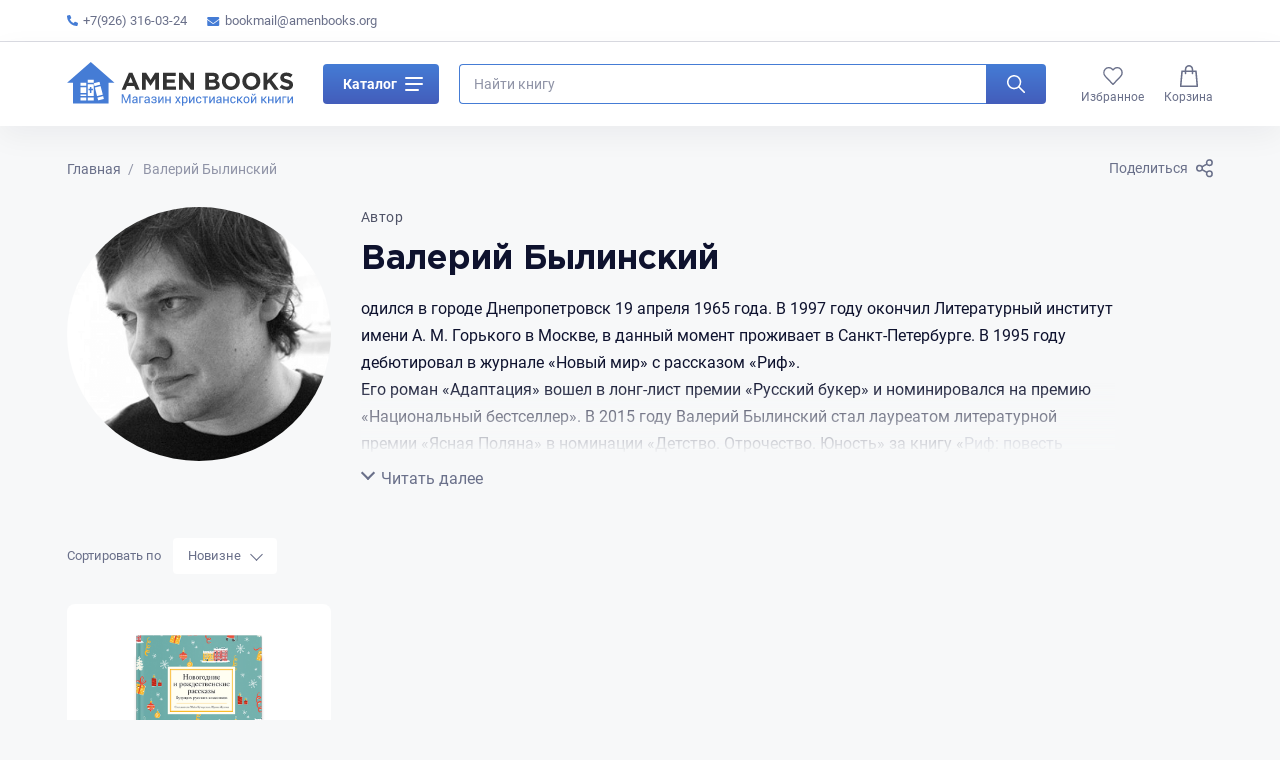

--- FILE ---
content_type: text/html; charset=UTF-8
request_url: https://amenbooks.org/book-author/bylinskii-valerii
body_size: 10128
content:
<!DOCTYPE html>
<html lang="en">
<head>
    <title>    Валерий Былинский
</title>
    <meta charset="UTF-8">

<meta name="keywords" content="    
">
<meta name="description" content="    &lt;div class=&quot;content-default read-area&quot;&gt;
&lt;p&gt;одился в&amp;nbsp;городе Днепропетровск 19&amp;nbsp;апреля 1965 года. В&amp;nbsp;1997 году окончил Литературный институт имени&amp;nbsp;А. М. Горького&amp;nbsp;в&amp;nbsp;Москве, в&amp;nbsp;данный момент проживает в&amp;nbsp;Санкт-Петербурге. В&amp;nbsp;1995 году дебютировал в&amp;nbsp;журнале &amp;laquo;Новый мир&amp;raquo; с&amp;nbsp;рассказом &amp;laquo;Риф&amp;raquo;.&lt;br /&gt;Его роман &amp;laquo;Адаптация&amp;raquo; вошел в&amp;nbsp;лонг-лист премии &amp;laquo;Русский букер&amp;raquo; и&amp;nbsp;номинировался на&amp;nbsp;премию &amp;laquo;Национальный бестселлер&amp;raquo;. В&amp;nbsp;2015 году Валерий Былинский стал лауреатом литературной премии &amp;laquo;Ясная Поляна&amp;raquo; в&amp;nbsp;номинации &amp;laquo;Детство. Отрочество. Юность&amp;raquo; за&amp;nbsp;книгу &amp;laquo;&lt;a href=&quot;https://www.labirint.ru/books/464273/&quot;&gt;Риф: повесть и&amp;nbsp;рассказы&lt;/a&gt;&amp;raquo;.&lt;/p&gt;
&lt;/div&gt;
&lt;p&gt;&lt;span id=&quot;ctrlcopy&quot;&gt;&lt;br /&gt;&lt;br /&gt;&lt;/span&gt;&lt;/p&gt;
">
<meta name="viewport" content="width=device-width, initial-scale=1">
<meta http-equiv="X-UA-Compatible" content="ie=edge">
<meta name="format-detection" content="telephone=no">
<link rel="icon" type="image/png" href="https://amenbooks.org/assets/img/favicon.png">
<meta name="csrf-token" content="6Bl4qMUt8Pd0lVLjrxn0onmDMnSZsuNt1kWcNV7c"/>

<!-- Facebook meta tags-->
<meta property="og:url" content="https://amenbooks.org/book-author/bylinskii-valerii">
<meta property="og:type" content="website">
<meta property="og:title" content="    Валерий Былинский
">
<meta property="og:description" content="    &lt;div class=&quot;content-default read-area&quot;&gt;
&lt;p&gt;одился в&amp;nbsp;городе Днепропетровск 19&amp;nbsp;апреля 1965 года. В&amp;nbsp;1997 году окончил Литературный институт имени&amp;nbsp;А. М. Горького&amp;nbsp;в&amp;nbsp;Москве, в&amp;nbsp;данный момент проживает в&amp;nbsp;Санкт-Петербурге. В&amp;nbsp;1995 году дебютировал в&amp;nbsp;журнале &amp;laquo;Новый мир&amp;raquo; с&amp;nbsp;рассказом &amp;laquo;Риф&amp;raquo;.&lt;br /&gt;Его роман &amp;laquo;Адаптация&amp;raquo; вошел в&amp;nbsp;лонг-лист премии &amp;laquo;Русский букер&amp;raquo; и&amp;nbsp;номинировался на&amp;nbsp;премию &amp;laquo;Национальный бестселлер&amp;raquo;. В&amp;nbsp;2015 году Валерий Былинский стал лауреатом литературной премии &amp;laquo;Ясная Поляна&amp;raquo; в&amp;nbsp;номинации &amp;laquo;Детство. Отрочество. Юность&amp;raquo; за&amp;nbsp;книгу &amp;laquo;&lt;a href=&quot;https://www.labirint.ru/books/464273/&quot;&gt;Риф: повесть и&amp;nbsp;рассказы&lt;/a&gt;&amp;raquo;.&lt;/p&gt;
&lt;/div&gt;
&lt;p&gt;&lt;span id=&quot;ctrlcopy&quot;&gt;&lt;br /&gt;&lt;br /&gt;&lt;/span&gt;&lt;/p&gt;
">
<meta property="og:image" content="    /uploads/images/settings/3/logo.svg
">
<!-- Twitter meta tags -->
<meta property="twitter:domain" content="amenbooks.org">
<meta property="twitter:url" content="https://amenbooks.org/book-author/bylinskii-valerii">
<meta name="twitter:title" content="    Валерий Былинский
">
<meta name="twitter:description" content="    &lt;div class=&quot;content-default read-area&quot;&gt;
&lt;p&gt;одился в&amp;nbsp;городе Днепропетровск 19&amp;nbsp;апреля 1965 года. В&amp;nbsp;1997 году окончил Литературный институт имени&amp;nbsp;А. М. Горького&amp;nbsp;в&amp;nbsp;Москве, в&amp;nbsp;данный момент проживает в&amp;nbsp;Санкт-Петербурге. В&amp;nbsp;1995 году дебютировал в&amp;nbsp;журнале &amp;laquo;Новый мир&amp;raquo; с&amp;nbsp;рассказом &amp;laquo;Риф&amp;raquo;.&lt;br /&gt;Его роман &amp;laquo;Адаптация&amp;raquo; вошел в&amp;nbsp;лонг-лист премии &amp;laquo;Русский букер&amp;raquo; и&amp;nbsp;номинировался на&amp;nbsp;премию &amp;laquo;Национальный бестселлер&amp;raquo;. В&amp;nbsp;2015 году Валерий Былинский стал лауреатом литературной премии &amp;laquo;Ясная Поляна&amp;raquo; в&amp;nbsp;номинации &amp;laquo;Детство. Отрочество. Юность&amp;raquo; за&amp;nbsp;книгу &amp;laquo;&lt;a href=&quot;https://www.labirint.ru/books/464273/&quot;&gt;Риф: повесть и&amp;nbsp;рассказы&lt;/a&gt;&amp;raquo;.&lt;/p&gt;
&lt;/div&gt;
&lt;p&gt;&lt;span id=&quot;ctrlcopy&quot;&gt;&lt;br /&gt;&lt;br /&gt;&lt;/span&gt;&lt;/p&gt;
">
<meta name="twitter:image" content="    /uploads/images/settings/3/logo.svg
">
    <!-- Fonts-->
<link rel="preload" href="https://amenbooks.org/assets/fonts/GothamPro-Bold.woff2" type="font/woff2" as="font" crossorigin="anonymous">
<link rel="preload" href="https://amenbooks.org/assets/fonts/Roboto-Regular.woff2" type="font/woff2" as="font" crossorigin="anonymous">
<link rel="preload" href="https://amenbooks.org/assets/fonts/Roboto-Medium.woff2" type="font/woff2" as="font" crossorigin="anonymous">
<link rel="preload" href="https://amenbooks.org/assets/fonts/Roboto-Bold.woff2" type="font/woff2" as="font" crossorigin="anonymous">
    <link rel="stylesheet" href="https://amenbooks.org/assets/css/style.min.css?ver=1d8892d11e07cd7b7f677046e0b641c5">
    <link rel="icon" type="image/png" href="https://amenbooks.org/favicon.ico">
            <script>
            (function(i,s,o,g,r,a,m){i['GoogleAnalyticsObject']=r;i[r]=i[r]||function(){
                (i[r].q=i[r].q||[]).push(arguments)},i[r].l=1*new Date();a=s.createElement(o),
                m=s.getElementsByTagName(o)[0];a.async=1;a.src=g;m.parentNode.insertBefore(a,m)
            })(window,document,'script','https://www.google-analytics.com/analytics.js','ga');

            ga('create', 'UA-96831064-1', 'auto');
            ga('send', 'pageview');

        </script>

        <!-- Yandex.Metrika counter -->
        <script type="text/javascript" >
            (function(m,e,t,r,i,k,a){m[i]=m[i]||function(){(m[i].a=m[i].a||[]).push(arguments)};
                m[i].l=1*new Date();
                for (var j = 0; j < document.scripts.length; j++) {if (document.scripts[j].src === r) { return; }}
                k=e.createElement(t),a=e.getElementsByTagName(t)[0],k.async=1,k.src=r,a.parentNode.insertBefore(k,a)})
            (window, document, "script", "https://mc.yandex.ru/metrika/tag.js", "ym");

            ym(43939029, "init", {
                clickmap:true,
                trackLinks:true,
                accurateTrackBounce:true,
                webvisor:true,
                ecommerce:"dataLayer"
            });
        </script>
        <noscript><div><img src="https://mc.yandex.ru/watch/43939029" style="position:absolute; left:-9999px;" alt="" /></div></noscript>
        <!-- /Yandex.Metrika counter -->
    </head>
<body class="">
<noscript><div><img src="https://mc.yandex.ru/watch/43939029" style="position:absolute; left:-9999px;" alt="" /></div></noscript>
<div class="wrapper">
    <!-- Header-->
    <div class="wrapper__header">
    <header class="header">
        <div class="header__bar">
            <div class="container">
                <div class="header__bar-inner">
                    <div class="header__bar-widget">
                        <ul>
                            <li>
                                <a href="tel:+7(926) 316-03-24" title="Позвоните нам">
                                    <svg class="phone">
                                        <use xlink:href="https://amenbooks.org/assets/img/icons/icons.svg?ver=3df51f9197b2ae6c570e4ea4459561b1#phone"></use>
                                    </svg>
                                    +7(926) 316-03-24
                                </a>
                            </li>
                            <li>
                                <a href="mailto:bookmail@amenbooks.org" title="Напишите нам">
                                    <svg class="email">
                                        <use xlink:href="https://amenbooks.org/assets/img/icons/icons.svg?ver=3df51f9197b2ae6c570e4ea4459561b1#email"></use>
                                    </svg>
                                    bookmail@amenbooks.org
                                </a>
                            </li>
                        </ul>
                    </div>
                    <div class="header__bar-widget header__bar-widget--nav">
    <ul>
        </ul>
</div>
                </div>
            </div>
        </div>
        <div class="header__main-wrap" data-fixed>
            <div class="header__fixed">
                <div class="header__main">
                    <div class="container">
                        <div class="header__main-inner">
                            <a class="header__logo" href="/" title="">
                                                            <img class="header__logo-img" src="https://amenbooks.org/uploads/images/settings/3/logo.svg" alt="" width="149" height="29">
                                                        </a>
                            <div class="header__catalog">
                                <div class="header-catalog">
                                    <button class="header-catalog__button js-catalog-toggle" type="button">
                                        Каталог
                                        <span class="header-catalog__button-icon">
                                            <span></span>
                                        </span>
                                    </button>
                                    <div class="header-catalog__list js-catalog">
                                        <div class="row row--lg">
                                                                                    <div class="col-xs-12 col-md-4">
                                                                                            <div class="header-catalog__item">
                                                    <a class="header-catalog__link" href="https://amenbooks.org/shop/category/biblii" title="Библии">
                                                        <img class="header-catalog__img" src="/uploads/images/categories/1/small_biblii.jpg" alt="Библии" loading="lazy">
                                                        <span class="header-catalog__name">Библии</span>
                                                    </a>
                                                </div>
                                                                                            <div class="header-catalog__item">
                                                    <a class="header-catalog__link" href="https://amenbooks.org/shop/category/xristianskaya-zizn" title="Христианская жизнь">
                                                        <img class="header-catalog__img" src="/uploads/images/categories/4/small_hristlife.jpg" alt="Христианская жизнь" loading="lazy">
                                                        <span class="header-catalog__name">Христианская жизнь</span>
                                                    </a>
                                                </div>
                                                                                            <div class="header-catalog__item">
                                                    <a class="header-catalog__link" href="https://amenbooks.org/shop/category/dlya-zenshhin" title="Для женщин">
                                                        <img class="header-catalog__img" src="/uploads/images/categories/7/small_for-women.jpg" alt="Для женщин" loading="lazy">
                                                        <span class="header-catalog__name">Для женщин</span>
                                                    </a>
                                                </div>
                                                                                            <div class="header-catalog__item">
                                                    <a class="header-catalog__link" href="https://amenbooks.org/shop/category/xudozestvennaya-literatura-dlya-podrostkov" title="Художественная литература для подростков">
                                                        <img class="header-catalog__img" src="/uploads/images/categories/10/small_scale_1200.webp" alt="Художественная литература для подростков" loading="lazy">
                                                        <span class="header-catalog__name">Художественная литература для подростков</span>
                                                    </a>
                                                </div>
                                                                                            <div class="header-catalog__item">
                                                    <a class="header-catalog__link" href="https://amenbooks.org/shop/category/rik-i-denis-renner" title="Рик и Дэнис Реннер">
                                                        <img class="header-catalog__img" src="/uploads/images/categories/14/small_160315_renner.webp" alt="Рик и Дэнис Реннер" loading="lazy">
                                                        <span class="header-catalog__name">Рик и Дэнис Реннер</span>
                                                    </a>
                                                </div>
                                                                                            <div class="header-catalog__item">
                                                    <a class="header-catalog__link" href="https://amenbooks.org/shop/category/duxovno-nazidatelnaya-literatura" title="Духовно-назидательная литература">
                                                        <img class="header-catalog__img" src="/uploads/images/categories/19/small_literature-3287514_1280.webp" alt="Духовно-назидательная литература" loading="lazy">
                                                        <span class="header-catalog__name">Духовно-назидательная литература</span>
                                                    </a>
                                                </div>
                                                                                            <div class="header-catalog__item">
                                                    <a class="header-catalog__link" href="https://amenbooks.org/shop/category/pasxa" title="ПАСХА">
                                                        <img class="header-catalog__img" src="/uploads/images/categories/22/small_Easter_260.jpg" alt="ПАСХА" loading="lazy">
                                                        <span class="header-catalog__name">ПАСХА</span>
                                                    </a>
                                                </div>
                                                                                            <div class="header-catalog__item">
                                                    <a class="header-catalog__link" href="https://amenbooks.org/shop/category/istoriya-xristianstva" title="История христианства и всемирная история">
                                                        <img class="header-catalog__img" src="/uploads/images/categories/25/small_3465165.jpg" alt="История христианства и всемирная история" loading="lazy">
                                                        <span class="header-catalog__name">История христианства и всемирная история</span>
                                                    </a>
                                                </div>
                                                                                            <div class="header-catalog__item">
                                                    <a class="header-catalog__link" href="https://amenbooks.org/shop/category/krizisnaya-psixologiya" title="Кризисная психология">
                                                        <img class="header-catalog__img" src="/uploads/images/categories/28/small_formirovanie-psihotravmy.jpg" alt="Кризисная психология" loading="lazy">
                                                        <span class="header-catalog__name">Кризисная психология</span>
                                                    </a>
                                                </div>
                                                                                            <div class="header-catalog__item">
                                                    <a class="header-catalog__link" href="https://amenbooks.org/shop/category/biografii" title="Биографии">
                                                        <img class="header-catalog__img" src="/uploads/images/categories/33/small_hqdefault.jpg" alt="Биографии" loading="lazy">
                                                        <span class="header-catalog__name">Биографии</span>
                                                    </a>
                                                </div>
                                                                                        </div>
                                                                                    <div class="col-xs-12 col-md-4">
                                                                                            <div class="header-catalog__item">
                                                    <a class="header-catalog__link" href="https://amenbooks.org/shop/category/bogoslovie" title="Богословие">
                                                        <img class="header-catalog__img" src="/uploads/images/categories/2/small_1485eb59-c9b4-4263-9a09-8d3851ba65db.jpeg" alt="Богословие" loading="lazy">
                                                        <span class="header-catalog__name">Богословие</span>
                                                    </a>
                                                </div>
                                                                                            <div class="header-catalog__item">
                                                    <a class="header-catalog__link" href="https://amenbooks.org/shop/category/brak-i-semya" title="Брак и семья">
                                                        <img class="header-catalog__img" src="/uploads/images/categories/5/small_brak.jpg" alt="Брак и семья" loading="lazy">
                                                        <span class="header-catalog__name">Брак и семья</span>
                                                    </a>
                                                </div>
                                                                                            <div class="header-catalog__item">
                                                    <a class="header-catalog__link" href="https://amenbooks.org/shop/category/dlya-muzcin" title="Для мужчин">
                                                        <img class="header-catalog__img" src="/uploads/images/categories/8/small_for-men.jpg" alt="Для мужчин" loading="lazy">
                                                        <span class="header-catalog__name">Для мужчин</span>
                                                    </a>
                                                </div>
                                                                                            <div class="header-catalog__item">
                                                    <a class="header-catalog__link" href="https://amenbooks.org/shop/category/tovary-dlya-pricastiya" title="Товары для причастия">
                                                        <img class="header-catalog__img" src="/uploads/images/categories/11/small_prichastie.png" alt="Товары для причастия" loading="lazy">
                                                        <span class="header-catalog__name">Товары для причастия</span>
                                                    </a>
                                                </div>
                                                                                            <div class="header-catalog__item">
                                                    <a class="header-catalog__link" href="https://amenbooks.org/shop/category/duxovnyi-rost" title="Духовный рост">
                                                        <img class="header-catalog__img" src="/uploads/images/categories/17/small_0010-007-Religija-kak-istochnik-dukhovnogo-razvitija.webp" alt="Духовный рост" loading="lazy">
                                                        <span class="header-catalog__name">Духовный рост</span>
                                                    </a>
                                                </div>
                                                                                            <div class="header-catalog__item">
                                                    <a class="header-catalog__link" href="https://amenbooks.org/shop/category/xudozestvennaya-literatura" title="Художественная литература">
                                                        <img class="header-catalog__img" src="/uploads/images/categories/20/small_348528-admin.jpg" alt="Художественная литература" loading="lazy">
                                                        <span class="header-catalog__name">Художественная литература</span>
                                                    </a>
                                                </div>
                                                                                            <div class="header-catalog__item">
                                                    <a class="header-catalog__link" href="https://amenbooks.org/shop/category/bibliya-dlya-detei" title="Библия для детей">
                                                        <img class="header-catalog__img" src="/uploads/images/categories/23/small_HolyStories.jpg" alt="Библия для детей" loading="lazy">
                                                        <span class="header-catalog__name">Библия для детей</span>
                                                    </a>
                                                </div>
                                                                                            <div class="header-catalog__item">
                                                    <a class="header-catalog__link" href="https://amenbooks.org/shop/category/xristianstvo-v-iskusstve" title="Христианство в культуре">
                                                        <img class="header-catalog__img" src="/uploads/images/categories/26/small_yavlenie-hrista-narodu.jpg" alt="Христианство в культуре" loading="lazy">
                                                        <span class="header-catalog__name">Христианство в культуре</span>
                                                    </a>
                                                </div>
                                                                                            <div class="header-catalog__item">
                                                    <a class="header-catalog__link" href="https://amenbooks.org/shop/category/dusepopecenie" title="Душепопечение">
                                                        <img class="header-catalog__img" src="/uploads/images/categories/29/small_7ad043661069ad51.jpg" alt="Душепопечение" loading="lazy">
                                                        <span class="header-catalog__name">Душепопечение</span>
                                                    </a>
                                                </div>
                                                                                        </div>
                                                                                    <div class="col-xs-12 col-md-4">
                                                                                            <div class="header-catalog__item">
                                                    <a class="header-catalog__link" href="https://amenbooks.org/shop/category/naucno-populyarnaya-i-spravocnaya-literatura" title="Научно-популярная  и справочная литература">
                                                        <img class="header-catalog__img" src="/uploads/images/categories/3/small_2055571.jpg" alt="Научно-популярная  и справочная литература" loading="lazy">
                                                        <span class="header-catalog__name">Научно-популярная  и справочная литература</span>
                                                    </a>
                                                </div>
                                                                                            <div class="header-catalog__item">
                                                    <a class="header-catalog__link" href="https://amenbooks.org/shop/category/psixologiya-i-pedagogika" title="Психология и педагогика">
                                                        <img class="header-catalog__img" src="/uploads/images/categories/6/small_psychology.jpg" alt="Психология и педагогика" loading="lazy">
                                                        <span class="header-catalog__name">Психология и педагогика</span>
                                                    </a>
                                                </div>
                                                                                            <div class="header-catalog__item">
                                                    <a class="header-catalog__link" href="https://amenbooks.org/shop/category/xudozestvennaya-literatura-dlya-detei" title="Художественная литература для детей">
                                                        <img class="header-catalog__img" src="/uploads/images/categories/9/small_for-children.jpg" alt="Художественная литература для детей" loading="lazy">
                                                        <span class="header-catalog__name">Художественная литература для детей</span>
                                                    </a>
                                                </div>
                                                                                            <div class="header-catalog__item">
                                                    <a class="header-catalog__link" href="https://amenbooks.org/shop/category/suvenirnaya-produkciya" title="Сувенирная продукция и календари 2025">
                                                        <img class="header-catalog__img" src="/uploads/images/categories/12/small_suvenir.png" alt="Сувенирная продукция и календари 2025" loading="lazy">
                                                        <span class="header-catalog__name">Сувенирная продукция и календари 2025</span>
                                                    </a>
                                                </div>
                                                                                            <div class="header-catalog__item">
                                                    <a class="header-catalog__link" href="https://amenbooks.org/shop/category/apologetika" title="Апологетика">
                                                        <img class="header-catalog__img" src="/uploads/images/categories/18/small_ACTS_Ep1_Peter-Preaching-e1542226506353.webp" alt="Апологетика" loading="lazy">
                                                        <span class="header-catalog__name">Апологетика</span>
                                                    </a>
                                                </div>
                                                                                            <div class="header-catalog__item">
                                                    <a class="header-catalog__link" href="https://amenbooks.org/shop/category/samorazvitie" title="Саморазвитие и самопознание">
                                                        <img class="header-catalog__img" src="/uploads/images/categories/21/small_kartinki-pro-samosovershenstvovanie-2.jpg" alt="Саморазвитие и самопознание" loading="lazy">
                                                        <span class="header-catalog__name">Саморазвитие и самопознание</span>
                                                    </a>
                                                </div>
                                                                                            <div class="header-catalog__item">
                                                    <a class="header-catalog__link" href="https://amenbooks.org/shop/category/igry" title="Игры">
                                                        <img class="header-catalog__img" src="/uploads/images/categories/24/small_de65b49824fa489bf1024da78b3c9ce9.jpeg" alt="Игры" loading="lazy">
                                                        <span class="header-catalog__name">Игры</span>
                                                    </a>
                                                </div>
                                                                                            <div class="header-catalog__item">
                                                    <a class="header-catalog__link" href="https://amenbooks.org/shop/category/rozdestvo" title="Рождество">
                                                        <img class="header-catalog__img" src="/uploads/images/categories/27/small_i.webp" alt="Рождество" loading="lazy">
                                                        <span class="header-catalog__name">Рождество</span>
                                                    </a>
                                                </div>
                                                                                            <div class="header-catalog__item">
                                                    <a class="header-catalog__link" href="https://amenbooks.org/shop/category/kalendari-2025" title="Календари 2025">
                                                        <img class="header-catalog__img" src="/uploads/images/categories/31/small_ОБЛОЖКА.jpg" alt="Календари 2025" loading="lazy">
                                                        <span class="header-catalog__name">Календари 2025</span>
                                                    </a>
                                                </div>
                                                                                        </div>
                                                                                </div>
                                    </div>
                                </div>
                            </div>
                            <div class="header__search">
                                <form class="header-search js-search" action="https://amenbooks.org/search" method="get">
                                    <div class="header-search__inner">
                                        <div class="header-search__field field">
                                            <input class="header-search__input js-search-input" name="s" type="text" placeholder="Найти книгу" value="">
                                            <button class="field__reset js-reset-input" type="button" aria-label="Очистить">
                                                <svg class="field__reset-icon">
                                                    <use xlink:href="https://amenbooks.org/assets/img/icons/icons.svg?ver=3df51f9197b2ae6c570e4ea4459561b1#close"></use>
                                                </svg>
                                            </button>
                                        </div>
                                        <button class="header-search__button" type="submit" aria-label="Искать">
                                            <svg class="header-search__icon">
                                                <use xlink:href="https://amenbooks.org/assets/img/icons/icons.svg?ver=3df51f9197b2ae6c570e4ea4459561b1#search"></use>
                                            </svg>
                                        </button>
                                    </div>
                                </form>
                                <div class="header-search__toggle">
                                    <button class="button button--default-square button--transparent js-search-icon" aria-label="Показать поиск">
                                        <svg class="button__icon button__icon--default">
                                            <use xlink:href="https://amenbooks.org/assets/img/icons/icons.svg?ver=3df51f9197b2ae6c570e4ea4459561b1#search"></use>
                                        </svg>
                                    </button>
                                </div>
                            </div>
                            <div class="header__phone">
                                <a class="button button--default-square button--transparent js-sheet-link" href="#phones" title="Показать контакты">
                                    <svg class="button__icon button__icon--medium">
                                        <use xlink:href="https://amenbooks.org/assets/img/icons/icons.svg?ver=3df51f9197b2ae6c570e4ea4459561b1#phone-border"></use>
                                    </svg>
                                </a>
                            </div>
                            <div class="header__nav">
    <ul class="header-nav">
        <li class="header-nav__item header-nav__item--hide-md">
            <a class="header-nav__link" href="/" title="Главная">
                <span class="header-nav__icon">
                  <svg class="home">
                    <use xlink:href="https://amenbooks.org/assets/img/icons/icons.svg?ver=3df51f9197b2ae6c570e4ea4459561b1#home"></use>
                  </svg>
                </span>
                <span>Главная</span>
            </a>
        </li>
        <li class="header-nav__item header-nav__item--hide-md">
            <a class="header-nav__link" href="https://amenbooks.org/shop" title="Каталог">
                <span class="header-nav__icon">
                  <svg class="catalog">
                    <use xlink:href="https://amenbooks.org/assets/img/icons/icons.svg?ver=3df51f9197b2ae6c570e4ea4459561b1#catalog"></use>
                  </svg>
                </span>
                <span>Каталог</span>
            </a>
        </li>
        <li class="header-nav__item">
            <a class="header-nav__link" href="https://amenbooks.org/favorites" title="Избранное">
                <span class="header-nav__icon">
                  <svg class="heart">
                    <use xlink:href="https://amenbooks.org/assets/img/icons/icons.svg?ver=3df51f9197b2ae6c570e4ea4459561b1#heart"></use>
                  </svg>
                    <span class="header-nav__count visually-hidden js-favorites-count"></span>
                </span>
                <span>Избранное</span>
            </a>
        </li>










        <li class="header-nav__item">
            <a class="header-nav__link" href="https://amenbooks.org/cart" title="Корзина">
                <span class="header-nav__icon">
                  <svg class="basket">
                    <use xlink:href="https://amenbooks.org/assets/img/icons/icons.svg?ver=3df51f9197b2ae6c570e4ea4459561b1#basket"></use>
                  </svg>
                    <span class="header-nav__count visually-hidden js-cart-count"></span>
                </span>
                <span>Корзина</span>
            </a>
        </li>
    </ul>
</div>
                        </div>
                    </div>
                </div>
            </div>
        </div>
        <div class="sheet sheet--up" id="phones" data-direction="up">
            <div class="sheet__overlay"></div>
            <div class="sheet__inner sheet__inner--up">
                <button class="sheet__close sheet__close--phones" type="button" aria-label="Скрыть телефоны"></button>
                <div class="sheet__content">
                    <div class="header-phone">
                        <a class="header-phone__number" href="tel:+7(926) 316-03-24" title="Позвонить нам">
                            <svg class="header-phone__icon">
                                <use xlink:href="https://amenbooks.org/assets/img/icons/icons.svg?ver=3df51f9197b2ae6c570e4ea4459561b1#phone"></use>
                            </svg>
                            <span class="header-phones__number">+7(926) 316-03-24</span>
                        </a>
                        <div class="header-phone__buttons">
                            <div class="header-phone__buttons-item">
                                <a class="header-phone__button viber" href="viber://contact?number=+7(926) 316-03-24" title="Позвонить по viber">
                                    <svg>
                                        <use xlink:href="https://amenbooks.org/assets/img/icons/icons.svg?ver=3df51f9197b2ae6c570e4ea4459561b1#viber"></use>
                                    </svg>
                                </a>
                            </div>
                            <div class="header-phone__buttons-item">
                                <a class="header-phone__button whatsapp" href="https://wa.me/+7(926) 316-03-24" title="Позвонить по whatsapp">
                                    <svg>
                                        <use xlink:href="https://amenbooks.org/assets/img/icons/icons.svg?ver=3df51f9197b2ae6c570e4ea4459561b1#whatsapp"></use>
                                    </svg>
                                </a>
                            </div>
                        </div>
                    </div>
                </div>
                <div class="sheet__trigger sheet__trigger--up">
                    <div class="sheet__trigger-icon"></div>
                </div>
            </div>
        </div>
    </header>
</div>
    <!-- Content-->
    <main class="wrapper__main">
        <main class="wrapper__main">
        <div class="page section section--bottom">
            <div class="container">
                <!-- Breadcrumbs & share-->
                <div class="breadcrumbs-share">
                    <ol class="breadcrumbs" itemscope="" itemtype="http://schema.org/BreadcrumbList">
            <li class="breadcrumbs__item" itemprop="itemListElement" itemscope="" itemtype="http://schema.org/ListItem">
                    <a class="breadcrumbs__link" itemprop="item" href="https://amenbooks.org" title="Главная">
                <svg class="breadcrumbs__arrow">
                    <use xlink:href="https://amenbooks.org/assets/img/icons/icons.svg?ver=3df51f9197b2ae6c570e4ea4459561b1#arrow-small"></use>
                </svg>
                <span itemprop="name">Главная</span>
                <meta itemprop="position" content="0">
            </a>
                </li>
            <li class="breadcrumbs__item" itemprop="itemListElement" itemscope="" itemtype="http://schema.org/ListItem">
                    <span>Валерий Былинский</span>
                </li>
        </ol>
                    <div class="share">
    <a class="share__link js-sheet-link" href="#share" title="Поделиться">
        <span class="share__link-label">Поделиться</span>
        <svg class="share__link-icon"><use xlink:href="https://amenbooks.org/assets/img/icons/icons.svg?ver=3df51f9197b2ae6c570e4ea4459561b1#share"></use></svg>
    </a>
    <div class="sheet__hide">
        <div class="sheet sheet--up" id="share" data-direction="up">
            <div class="sheet__overlay"></div>
            <div class="sheet__inner sheet__inner--up">
                <button class="sheet__close" type="button" aria-label="Закрыть блок поделиться"></button>
                <div class="sheet__content">
                    <div class="share__title">Поделиться через</div>
                    <div class="share__buttons">
                        <div class="share__buttons-item">
                            <a class="share__button whatsapp" href="https://api.whatsapp.com/send/?text=https://amenbooks.org/book-author/bylinskii-valerii" title="Поделиться в whatsapp" target="_blank" rel="noopener">
                                <svg><use xlink:href="https://amenbooks.org/assets/img/icons/icons.svg?ver=3df51f9197b2ae6c570e4ea4459561b1#whatsapp"></use></svg>
                            </a>
                        </div>
                        <div class="share__buttons-item">
                            <a class="share__button telegram" href="https://t.me/share?url=https://amenbooks.org/book-author/bylinskii-valerii" title="Поделиться в telegram" target="_blank" rel="noopener">
                                <svg><use xlink:href="https://amenbooks.org/assets/img/icons/icons.svg?ver=3df51f9197b2ae6c570e4ea4459561b1#telegram"></use></svg>
                            </a>
                        </div>
                        <div class="share__buttons-item">
                            <a class="share__button viber" href="viber://forward?text=https://amenbooks.org/book-author/bylinskii-valerii" title="Поделиться в viber" target="_blank" rel="noopener">
                                <svg><use xlink:href="https://amenbooks.org/assets/img/icons/icons.svg?ver=3df51f9197b2ae6c570e4ea4459561b1#viber"></use></svg>
                            </a>
                        </div>
                        <div class="share__buttons-item">
                            <a class="share__button vkontakte" href="https://vk.com/share.php?url=https://amenbooks.org/book-author/bylinskii-valerii" title="Поделиться в vkontakte" target="_blank" rel="noopener">
                                <svg><use xlink:href="https://amenbooks.org/assets/img/icons/icons.svg?ver=3df51f9197b2ae6c570e4ea4459561b1#vk"></use></svg>
                            </a>
                        </div>
                        <div class="share__buttons-item">
                            <a class="share__button facebook" href="https://www.facebook.com/sharer/sharer.php?u=https://amenbooks.org/book-author/bylinskii-valerii" title="Поделиться в facebook" target="_blank" rel="noopener">
                                <svg><use xlink:href="https://amenbooks.org/assets/img/icons/icons.svg?ver=3df51f9197b2ae6c570e4ea4459561b1#facebook"></use></svg>
                            </a>
                        </div>
                        <div class="share__buttons-item">
                            <a class="share__button twitter" href="https://twitter.com/share?url=https://amenbooks.org/book-author/bylinskii-valerii" title="Поделиться в twitter" target="_blank" rel="noopener">
                                <svg><use xlink:href="https://amenbooks.org/assets/img/icons/icons.svg?ver=3df51f9197b2ae6c570e4ea4459561b1#twitter"></use></svg>
                            </a>
                        </div>
                    </div>
                    <button class="share__copy" aria-label="Копировать ссылку" type="button">
                        <svg class="share__copy-icon"><use xlink:href="https://amenbooks.org/assets/img/icons/icons.svg?ver=3df51f9197b2ae6c570e4ea4459561b1#link"></use></svg>
                        <span class="button__text-right">Копировать ссылку</span>
                    </button>
                    <div class="copy_link visually-hidden">https://amenbooks.org/book-author/bylinskii-valerii</div>
                </div>
                <div class="sheet__trigger sheet__trigger--up">
                    <div class="sheet__trigger-icon"></div>
                </div>
            </div>
        </div>
    </div>
</div>
                </div>
                <!-- Author-->
                <div class="page__author">
                    <div class="row row--lg">
                        <div class="col-xs-12 col-sm-4 col-md-3">
                            <img class="page__author-img"
                                 src="/uploads/images/authors/546/pic_1482483443.png" alt="Валерий Былинский"
                                 width="360" height="360" loading="lazy">
                        </div>
                        <div class="col-xs-12 col-sm-8 col-md-8">
                            <div class="page__content">
                                <div class="page__title-label">Автор</div>
                                <h1 class="reset-mt">Валерий Былинский</h1>
                                <div class="ellipsis">
                                    <div class="ellipsis__content ellipsis__content--medium ellipsis__content--default">
                                        <div class="content-default read-area">
<p>одился в&nbsp;городе Днепропетровск 19&nbsp;апреля 1965 года. В&nbsp;1997 году окончил Литературный институт имени&nbsp;А. М. Горького&nbsp;в&nbsp;Москве, в&nbsp;данный момент проживает в&nbsp;Санкт-Петербурге. В&nbsp;1995 году дебютировал в&nbsp;журнале &laquo;Новый мир&raquo; с&nbsp;рассказом &laquo;Риф&raquo;.<br />Его роман &laquo;Адаптация&raquo; вошел в&nbsp;лонг-лист премии &laquo;Русский букер&raquo; и&nbsp;номинировался на&nbsp;премию &laquo;Национальный бестселлер&raquo;. В&nbsp;2015 году Валерий Былинский стал лауреатом литературной премии &laquo;Ясная Поляна&raquo; в&nbsp;номинации &laquo;Детство. Отрочество. Юность&raquo; за&nbsp;книгу &laquo;<a href="https://www.labirint.ru/books/464273/">Риф: повесть и&nbsp;рассказы</a>&raquo;.</p>
</div>
<p><span id="ctrlcopy"><br /><br /></span></p>
                                    </div>
                                    <button class="ellipsis__more js-more-text" type="button"><span
                                            class="visually-hidden">Свернуть</span><span>Читать далее</span></button>
                                </div>
                            </div>
                        </div>
                    </div>
                </div>
                <!-- Actions-->
                <div class="action-panel">
                    <div class="action-panel__item action-panel__item--sort-left">
                        <div class="action-panel__label">Сортировать по</div>
                        <form action="https://amenbooks.org/book-author/bylinskii-valerii" method="get" enctype="multipart/form-data">
                            <select class="select select--default select--sort-left" aria-label="Сортировать" id="select-sort" name="sort"
                                    onchange="this.form.submit()">
                                <option value="new" selected>Новизне</option>
                                
                                <option value="price_down">Убыванию цены</option>
                                <option value="price_up">Возрастанию цены</option>
                            </select>
                        </form>
                    </div>
                </div>
                <!-- Content-->
                <div class="products">
                    <div class="grid">
                        <div class="row row--lg">
                                                            <div class="col-xs-6 col-sm-4 col-md-3 grid__item">
                                    <div class="product-item product-item--default">
        <a class="product-item__images splide" data-carousel="thumbs" href="https://amenbooks.org/shop/product/novogodnie-i-rozdestvenskie-rasskazy-budushhix-..." title="Новогодние и рождественские рассказы будущих русских классиков">
        <div class="splide__track">
            <div class="splide__list">
                            <div class="product-item__img-slide splide__slide">
                    <img class="product-item__img" src="https://amenbooks.org/uploads/images/products/743/epz3ykmfzuof176at4zrwkaqvc8lm26z.png" height="252" width="" alt="Новогодние и рождественские рассказы будущих русских классиков" loading="lazy">
                </div>
                            <div class="product-item__img-slide splide__slide">
                    <img class="product-item__img" src="https://amenbooks.org/uploads/images/products/743/2956076_1.jpg" height="252" width="" alt="Новогодние и рождественские рассказы будущих русских классиков" loading="lazy">
                </div>
                            <div class="product-item__img-slide splide__slide">
                    <img class="product-item__img" src="https://amenbooks.org/uploads/images/products/743/2956076_2.jpg" height="252" width="" alt="Новогодние и рождественские рассказы будущих русских классиков" loading="lazy">
                </div>
                            <div class="product-item__img-slide splide__slide">
                    <img class="product-item__img" src="https://amenbooks.org/uploads/images/products/743/2956076_3.jpg" height="252" width="" alt="Новогодние и рождественские рассказы будущих русских классиков" loading="lazy">
                </div>
                            <div class="product-item__img-slide splide__slide">
                    <img class="product-item__img" src="https://amenbooks.org/uploads/images/products/743/2956076_4.jpg" height="252" width="" alt="Новогодние и рождественские рассказы будущих русских классиков" loading="lazy">
                </div>
                        </div>
        </div>
    </a>
            <div class="product-item__labels">
            <div class="product-item__labels-item">
                <div class="product-item__type">Бумажная книга</div>
            </div>
        </div>
        <div class="product-item__title">
        <a class="product-item__link" href="https://amenbooks.org/shop/product/novogodnie-i-rozdestvenskie-rasskazy-budushhix-..." title="Новогодние и рождественские рассказы будущих русских классиков">Новогодние и рождественские рассказы будущих русских классиков</a>
    </div>
    <div class="product-item__info">
                        <a class="product-item__author" href="/book-author/bylinskii-valerii" title="Валерий Былинский">Валерий Былинский</a>
                        <div class="product-item__prices">
            <div class="product-item__prices-item">
                                <div class="product-item__price product-item__price--discount"><b>660 </b>₽</div>
                            </div>
                    </div>
        <div class="product-item__buttons">
            <div class="product-item__buttons-item">
                                <button
                    class="button button--small button--blue js-add-to-cart"
                    type="button"
                    data-in="В корзине"
                    data-out="В корзину"
                    data-id="743"
                    data-type="paper"
                    data-publisher="23"
                    data-binding="hard_binding"
                >В корзину</button>
                            </div>
            <div class="product-item__buttons-item">
                <button class="button button--small-square button--light js-add-to-favorite " type="button" data-id="743" aria-label="В избранное">
                    <svg class="button__icon button__icon--large">
                        <use xlink:href="https://amenbooks.org/assets/img/icons/icons.svg?ver=3df51f9197b2ae6c570e4ea4459561b1#heart"></use>
                    </svg>
                </button>
            </div>
        </div>
    </div>
</div>
                                </div>
                                                    </div>
                    </div>
                </div>
                            </div>
        </div>
    </main>
    </main>
    <!-- Footer-->
    <!-- Footer-->
<div class="wrapper__footer">
    <footer class="footer">
        <div class="container">
            <div class="footer__main">
                <div class="row row--lg">
                    <div class="col-xs-12 col-sm-5 col-md-7 col-lg-6">
                        <div class="row row--sm">
                            <div class="col-xs-12 col-md-6">
                                                                <img class="footer__logo" src="https://amenbooks.org/uploads/images/settings/3/logo.svg" alt="" width="149" height="29" loading="lazy">
                                                                <div class="footer__phones">
                                    <div class="footer-phones">
                                        <div class="footer-phones__item">
                                            <a class="footer-phones__button number" href="tel:79263160324" title="Позвонить нам">
                                                <svg class="header-phone__icon">
                                                    <use xlink:href="https://amenbooks.org/assets/img/icons/icons.svg?ver=3df51f9197b2ae6c570e4ea4459561b1#phone"></use>
                                                </svg>
                                                <span class="footer-phones__number">+7(926) 316-03-24</span>
                                            </a>
                                        </div>
                                        <div class="footer-phones__item">
                                            <a target="_blank" class="footer-phones__button viber" href="viber://contact?number=79263160324" title="Позвонить по viber">
                                                <svg>
                                                    <use xlink:href="https://amenbooks.org/assets/img/icons/icons.svg?ver=3df51f9197b2ae6c570e4ea4459561b1#viber"></use>
                                                </svg>
                                            </a>
                                        </div>
                                        <div class="footer-phones__item">
                                            <a target="_blank" class="footer-phones__button whatsapp" href="https://wa.me/79263160324" title="Позвонить по whatsapp">
                                                <svg>
                                                    <use xlink:href="https://amenbooks.org/assets/img/icons/icons.svg?ver=3df51f9197b2ae6c570e4ea4459561b1#whatsapp"></use>
                                                </svg>
                                            </a>
                                        </div>
                                    </div>
                                </div>
                                    <a class="footer__email" href="mailto:bookmail@amenbooks.org" title="Напишите нам">
                                        <svg>
                                            <use xlink:href="https://amenbooks.org/assets/img/icons/icons.svg?ver=3df51f9197b2ae6c570e4ea4459561b1#email"></use>
                                        </svg>
                                        <span>bookmail@amenbooks.org</span>
                                    </a>
                                    <a class="footer__email" href="https://t.me/amenbook">Telegram <span>@amenbook</span></a>
                            </div>
                            <div class="col-xs-12 col-md-6">
                                <div class="footer__address">
                                    <div>г. Москва, Иркутская ул., дом 11, корп. 1</div>
                                    <div class="footer__times">
                                        <div class="footer__times-item">пн — чт с 10.00 до 16.30</div>
                                        <div class="footer__times-item">пт — выходной</div>
                                        <div class="footer__times-item">сб - выходной</div>
                                        <div class="footer__times-item">вс с 10:00 до 15:00</div>

                                    </div>
                                </div>
                            </div>
                        </div>
                    </div>
                    <div class="col-xs-12 col-sm-7 col-md-5 col-lg-6">
                        <div class="footer__nav">
                            <div class="row row--sm">
                                <div class="col-xs-12 col-sm-12">

                                    <div class="footer__address">
                                        <div>Пункт самовывоза</div>
                                        <div class="footer__times">
                                            <div class="footer__times-item">Г. Москва, 2-й Грайвороновский проезд 44/2 Книжный магазин</div>
                                            <div class="footer__times-item">Вт-вс с 11.00 до 21.00</div>
                                            <div class="footer__times-item">Пн -выходной</div>

                                        </div>
                                    </div>
                                </div>










                            </div>
                        </div>
                    </div>
                </div>
            </div>
            <div class="footer__copyright">
                <div class="footer__copyright-copy">© Amen Books 2021</div>
                <div class="footer__copyright-dev">Разработка сайта: <a href="https://dalab.ru/" title="Программирование сайта Лабаротория ДА" rel="noopener" target="_blank">Лабаротория ДА</a>
                </div>
            </div>
        </div>
    </footer>
</div>
</div>
<script src="https://amenbooks.org/assets/js/app.js?ver=87ec6b68ac47c2a6f6b6d08eee23ad18"></script>
</body>
</html>


--- FILE ---
content_type: text/css
request_url: https://amenbooks.org/assets/css/style.min.css?ver=1d8892d11e07cd7b7f677046e0b641c5
body_size: 86176
content:
@charset "UTF-8";@font-face{font-family:"Gotham Pro";font-weight:700;font-style:normal;font-display:swap;src:local("Gotham Pro Bold"),local("GothamPro-Bold"),url(../fonts/GothamPro-Bold.woff2) format("woff2"),url(../fonts/GothamPro-Bold.woff) format("woff")}@font-face{font-family:"Roboto";font-weight:400;font-style:normal;font-display:swap;src:local("Roboto"),local("Roboto-Regular"),url(../fonts/Roboto-Regular.woff2) format("woff2"),url(../fonts/Roboto-Regular.woff) format("woff")}@font-face{font-family:"Roboto";font-weight:500;font-style:normal;font-display:swap;src:local("Roboto Medium"),local("Roboto-Medium"),url(../fonts/Roboto-Medium.woff2) format("woff2"),url(../fonts/Roboto-Medium.woff) format("woff")}@font-face{font-family:"Roboto";font-weight:700;font-style:normal;font-display:swap;src:local("Roboto Bold"),local("Roboto-Bold"),url(../fonts/Roboto-Bold.woff2) format("woff2"),url(../fonts/Roboto-Bold.woff) format("woff")}body,html{height:100%;margin:0;padding:0;-webkit-box-sizing:border-box;box-sizing:border-box}body{font-size:14px;line-height:1.5;font-family:"Roboto",sans-serif;color:#0e122e;background-color:#f7f8f9}*{outline:0;-webkit-box-sizing:inherit;box-sizing:inherit}button,input,select,textarea{line-height:1.4;color:#4f5367;font-family:inherit;-webkit-appearance:none}input::-webkit-inner-spin-button,input::-webkit-outer-spin-button{-webkit-appearance:none;margin:0}input[type=number]{-moz-appearance:textfield}input,p.reset-m,textarea{margin:0}input:-ms-input-placeholder,textarea:-ms-input-placeholder{opacity:1;color:#9094a7}input::placeholder,textarea::placeholder{opacity:1;color:#9094a7}input::-moz-placeholder,textarea::-moz-placeholder{opacity:1;color:#9094a7}input::-webkit-input-placeholder,textarea::-webkit-input-placeholder{opacity:1;color:#9094a7}input::-ms-input-placeholder,textarea::-ms-input-placeholder{opacity:1;color:#9094a7}img{height:auto;max-width:100%;-webkit-transition:opacity .3s;-o-transition:opacity .3s;transition:opacity .3s}img.lazy{opacity:0}.visually-hidden{position:absolute;clip:rect(0 0 0 0);width:1px;height:1px;margin:-1px;overflow:hidden}.responsive-video{position:relative;padding:56.25% 0 0}.responsive-video iframe{position:absolute;left:0;top:0;width:100%;height:100%}.wrapper{display:-webkit-box;display:-ms-flexbox;display:flex;-webkit-box-orient:vertical;-webkit-box-direction:normal;-ms-flex-direction:column;flex-direction:column;min-height:100%}.wrapper__main{-webkit-box-flex:1;-ms-flex:1 1 auto;flex:1 1 auto}p{margin:0 0 1em}.h1,.h2,.h3,.h4,.h5,.h6,h1,h2,h3,h4,h5,h6{font-family:"Gotham Pro",sans-serif;line-height:1.3;font-weight:700}h1,h2,h3,h4,h5,h6{margin:1.2em 0 .6em}h1.reset,h2.reset,h3.reset,h4.reset,h5.reset,h6.reset{margin:-.2em 0 0}h1.reset-mt,h2.reset-mt,h3.reset-mt,h4.reset-mt,h5.reset-mt,h6.reset-mt{margin-top:-.2em}h1.reset-mb,h2.reset-mb,h3.reset-mb,h4.reset-mb,h5.reset-mb,h6.reset-mb{margin-bottom:0}h1.large,h2.large,h3.large,h4.large,h5.large,h6.large{margin:1.8em 0 .9em}h1.large-mb,h2.large-mb,h3.large-mb,h4.large-mb,h5.large-mb,h6.large-mb{margin-bottom:.9em}h1.large-mt,h2.large-mt,h3.large-mt,h4.large-mt,h5.large-mt,h6.large-mt{margin-top:1.8em}hr{display:block;height:1px;padding:0;margin:0;border:0;background-color:#e9eaed}.h1,h1{font-size:24px}.h2,h2{font-size:22px}.h3,h3{font-size:20px}.h4,h4{font-size:18px}.h5,h5{font-size:17px}.h6,h6{font-size:15px}blockquote{display:block;padding:20px;margin:1em 0;border-radius:4px;background-color:#fff}blockquote p:last-child{margin:0}blockquote p:first-child{margin:0 0 .6em;font-size:.85em;color:#4f5367}.grid{margin:0 0 -16px}.grid__item{margin:0 0 16px}.products{margin:0 -16px;padding:16px 16px 8px;background-color:#fff}.header__bar{display:none}.header__main{position:relative;z-index:400;display:-webkit-box;display:-ms-flexbox;display:flex;-webkit-box-align:center;-ms-flex-align:center;align-items:center;width:100%;height:60px;background-color:#fff;-webkit-box-shadow:0 10px 30px rgba(14,18,46,.05);box-shadow:0 10px 30px rgba(14,18,46,.05)}.header__main-wrap{height:60px}.header__main-inner{position:relative;overflow:hidden;display:-webkit-box;display:-ms-flexbox;display:flex;-webkit-box-align:center;-ms-flex-align:center;align-items:center}.header__logo{display:block;margin:0 auto 0 0;-webkit-box-flex:0;-ms-flex:0 0 auto;flex:0 0 auto}.header__logo-img{display:block;width:auto;height:36px}.header__search{-webkit-box-ordinal-group:2;-ms-flex-order:1;order:1;margin:0 -8px 0 8px}.header__catalog{display:none}.header-phone__number{display:-webkit-box;display:-ms-flexbox;display:flex;-webkit-box-align:center;-ms-flex-align:center;align-items:center;-webkit-box-pack:center;-ms-flex-pack:center;justify-content:center;height:36px;font-size:18px;line-height:1;color:#41476a;background-color:#ecf2fb;border-radius:4px;text-decoration:none}.header-phone__icon{width:14px;height:14px;margin:0 6px 0 0;color:#457cd5}.header-phone__buttons{display:-webkit-box;display:-ms-flexbox;display:flex;margin:10px -5px 0}.header-phone__buttons-item{-webkit-box-flex:1;-ms-flex:1 1 auto;flex:1 1 auto;padding:0 5px}.header-phone__button{display:-webkit-box;display:-ms-flexbox;display:flex;-webkit-box-align:center;-ms-flex-align:center;align-items:center;-webkit-box-pack:center;-ms-flex-pack:center;justify-content:center;height:36px;line-height:1;color:#fff;border-radius:4px;text-decoration:none}.header-phone__button.viber{background-color:#774a95}.header-phone__button.viber svg,.header-phone__button.whatsapp svg{width:20px;height:22px}.header-phone__button.whatsapp{background-color:#25d366}.header-search{position:absolute;left:0;top:0;z-index:5;height:0;width:100%;opacity:0;overflow:hidden;background-color:#fff;-webkit-transition:opacity .3s;-o-transition:opacity .3s;transition:opacity .3s}.header-search.open{height:100%;opacity:1}.header-search__inner{display:-webkit-box;display:-ms-flexbox;display:flex;-webkit-box-align:center;-ms-flex-align:center;align-items:center;height:100%}.header-search__field{-webkit-box-ordinal-group:2;-ms-flex-order:1;order:1;-webkit-box-flex:1;-ms-flex:1 1 auto;flex:1 1 auto}.header-search__button,.header-search__input{height:36px;border-top:1px solid #457cd5;border-bottom:1px solid #457cd5}.header-search__input{display:block;width:100%;font-size:14px;border-left:0;border-right:1px solid #457cd5;border-radius:0 4px 4px 0}.header-search__button{display:-webkit-box;display:-ms-flexbox;display:flex;-webkit-box-align:center;-ms-flex-align:center;align-items:center;-webkit-box-pack:center;-ms-flex-pack:center;justify-content:center;width:32px;padding:0 0 0 6px;color:#9094a7;background:0 0;border-right:0;border-left:1px solid #457cd5;border-radius:4px 0 0 4px}.header-search__icon{-webkit-box-flex:0;-ms-flex:0 0 auto;flex:0 0 auto;width:16px;height:16px}.header-nav{position:fixed;bottom:0;left:0;display:-ms-grid;display:grid;grid-auto-flow:column;grid-auto-columns:1fr;width:100%;padding:12px 0;margin:0;list-style:none;background-color:#fff;-webkit-box-shadow:0 -10px 30px rgba(14,18,46,.05);box-shadow:0 -10px 30px rgba(14,18,46,.05)}.header-nav__icon,.header-nav__link{-webkit-box-align:center;-ms-flex-align:center;align-items:center}.header-nav__link{display:-webkit-box;display:-ms-flexbox;display:flex;-webkit-box-orient:vertical;-webkit-box-direction:normal;-ms-flex-direction:column;flex-direction:column;-webkit-box-pack:justify;-ms-flex-pack:justify;justify-content:space-between;font-size:10px;line-height:1;color:#6a708a;white-space:nowrap;text-decoration:none;-webkit-transition:color .3s;-o-transition:color .3s;transition:color .3s}.header-nav__link:hover{color:#457cd5}.header-nav__icon{position:relative;-webkit-box-flex:0;-ms-flex:0 0 auto;flex:0 0 auto;height:22px;margin:0 0 4px}.header-nav__icon .home{width:25px;height:22px}.header-nav__icon .catalog{width:21px;height:16px}.header-nav__icon .heart{width:22px;height:20px}.header-nav__icon .profile{width:22px;height:22px}.header-nav__icon .basket{width:20px;height:22px}.action-panel,.header-nav__count,.header-nav__icon{display:-webkit-box;display:-ms-flexbox;display:flex}.header-nav__count{position:absolute;left:100%;bottom:100%;-webkit-box-align:center;-ms-flex-align:center;align-items:center;-webkit-box-pack:center;-ms-flex-pack:center;justify-content:center;min-width:15px;min-height:15px;padding:0 4px;color:#fff;font-size:9px;line-height:1;font-weight:700;background-color:#ff107f;border-radius:100px;-webkit-transform:translate(-30%,70%);-ms-transform:translate(-30%,70%);transform:translate(-30%,70%)}.action-panel{-ms-flex-wrap:wrap;flex-wrap:wrap;margin:-12px -8px 20px}.action-panel__item{position:relative;margin:12px 0 0;padding:0 8px}.action-panel__item--author,.action-panel__item--theme{width:50%}.action-panel__item--sort,.action-panel__item--sort-left{width:100%}.action-panel__label{display:none}.breadcrumbs-share{display:-webkit-box;display:-ms-flexbox;display:flex;-webkit-box-align:center;-ms-flex-align:center;align-items:center;-webkit-box-pack:justify;-ms-flex-pack:justify;justify-content:space-between;height:50px}.breadcrumbs-share--hide-xs{display:none}.breadcrumbs{position:relative;display:-webkit-box;display:-ms-flexbox;display:flex;-webkit-box-align:baseline;-ms-flex-align:baseline;align-items:baseline;padding:0;margin:0;line-height:1;font-size:14px;list-style:none;color:#9094a7}.breadcrumbs__item{margin:0;display:none}.breadcrumbs__item:nth-last-child(-n+2){display:block}.breadcrumbs__item:last-child{display:none}.breadcrumbs__link{display:-webkit-inline-box;display:-ms-inline-flexbox;display:inline-flex;-webkit-box-align:center;-ms-flex-align:center;align-items:center;height:36px;color:#6a708a;line-height:1;text-decoration:none;-webkit-transition:all .3s;-o-transition:all .3s;transition:all .3s}.breadcrumbs__link:hover{color:#457cd5}.breadcrumbs__arrow{position:relative;top:-2px;-webkit-box-flex:0;-ms-flex:0 0 auto;flex:0 0 auto;width:17px;height:17px}.button{position:relative;z-index:1;display:-webkit-inline-box;display:-ms-inline-flexbox;display:inline-flex;-webkit-box-align:center;-ms-flex-align:center;align-items:center;-webkit-box-pack:center;-ms-flex-pack:center;justify-content:center;text-decoration:none;cursor:pointer;border:0;border-radius:4px;letter-spacing:.02em;-webkit-transition:all .3s;-o-transition:all .3s;transition:all .3s;white-space:nowrap}.button:disabled{cursor:default;opacity:.7}.button--transparent{color:#6a708a;background:0 0}.button--gray:not(:disabled):hover,.button--light:not(:disabled):hover,.button--transparent:not(:disabled):hover{color:#457cd5}.button--light{color:#9094a7;background:0 0}.button--shadow{-webkit-box-shadow:0 10px 30px rgba(14,18,46,.05);box-shadow:0 10px 30px rgba(14,18,46,.05)}.button--blue,.button--xs-blue-sm-white{color:#fff;overflow:hidden;background-image:-webkit-gradient(linear,left top,left bottom,from(#457cd5),to(#435dbb));background-image:-o-linear-gradient(top,#457cd5 0,#435dbb 100%);background-image:linear-gradient(180deg,#457cd5 0,#435dbb 100%)}.button--blue:before,.button--xs-blue-sm-white:before{content:"";position:absolute;left:0;top:0;width:100%;height:100%;z-index:-1;background-image:-webkit-gradient(linear,left top,left bottom,from(#6596e5),to(#457cd5));background-image:-o-linear-gradient(top,#6596e5 0,#457cd5 100%);background-image:linear-gradient(180deg,#6596e5 0,#457cd5 100%);opacity:0;visibility:hidden;-webkit-transition:all .3s;-o-transition:all .3s;transition:all .3s}.button--blue:not(:disabled):hover:before,.button--xs-blue-sm-white:not(:disabled):hover:before{opacity:1;visibility:visible}.button--blue.pink:before,.button--xs-blue-sm-white.pink:before{opacity:1;visibility:visible;background:#ff107f}.button--blue.pink:hover:before,.button--pink:hover,.button--xs-blue-sm-white.pink:hover:before{background:#ff3995}.button--gray{color:#41476a;background-color:#f5f8fd}.button--pink{color:#fff;background:#ff107f}.button--small{height:28px;padding:0 16px;font-size:12px;font-weight:500}.button--small-square{width:28px;height:28px;padding:0}.button--default{height:36px;padding:0 20px;font-size:13px}.button--default-square{width:36px;height:36px;padding:0}.button--large,.button--medium{height:38px;padding:0 24px;font-size:14px;font-weight:500}.button--large{height:44px;padding:0 32px;font-size:16px}.button--large-square,.button--large-xs-square{width:44px;height:44px}.button--link{padding:0;font-size:14px}.button--full{width:100%}.button__icon{-webkit-box-flex:0;-ms-flex:0 0 auto;flex:0 0 auto}.button__icon--default{width:20px;height:20px}.button__icon--medium{width:21px;height:21px}.button__icon--large{width:22px;height:22px}.button__icon--x-large{width:24px;height:24px}.button__label--lg-right,.button__label--sm{display:none}.cart__products{margin:0 -16px 24px}.cart__products-item{margin:0 0 16px}.cart__buttons-item:last-child,.cart__products-item:last-child{margin:0}.cart__product{padding:24px 16px;line-height:1.4;background-color:#fff}.cart__product-left,.cart__product-right{display:-webkit-box;display:-ms-flexbox;display:flex}.cart__product-right{-webkit-box-align:center;-ms-flex-align:center;align-items:center;-webkit-box-pack:justify;-ms-flex-pack:justify;justify-content:space-between;margin:12px 0 0}.cart__product-photo{-webkit-box-flex:0;-ms-flex:0 0 auto;flex:0 0 auto;width:85px;height:130px;margin:0 16px 0 0}.cart__making{margin:30px -16px 0;padding:24px 16px;background-color:#fff}.cart__table{color:#4f5367;width:100%;border-spacing:0;border-collapse:collapse}.cart__table-price{color:#41476a;font-weight:500;font-size:1.25em;white-space:nowrap}.cart__table-price b,.product-item__price b{font-weight:700}.cart__table td{padding:0 0 .6em}.cart__table td.cart__table-select{padding:.6em 0 1.2em}.cart__table td:last-child{text-align:right}.cart__button{margin:5px 0 0}.cart__info{margin:12px 0 0;font-size:.8em;color:#6a708a;line-height:1.5}.cart__buttons{display:-webkit-box;display:-ms-flexbox;display:flex;-webkit-box-align:center;-ms-flex-align:center;align-items:center;margin:18px 0 0}.cart__buttons-item{margin:0 20px 0 0}.cart__promo{display:-webkit-box;display:-ms-flexbox;display:flex;-ms-flex-wrap:wrap;flex-wrap:wrap}.cart__promo-label,.catalog__img{width:100%;margin:0 0 8px}.catalog__img{display:block;border-radius:4px;-webkit-transition:opacity .3s;-o-transition:opacity .3s;transition:opacity .3s}.catalog__link{display:block;font-size:13px;color:#41476a;font-weight:700;line-height:1.4;text-decoration:none;-webkit-transition:color .3s;-o-transition:color .3s;transition:color .3s}.catalog__link:hover{color:#457cd5}.catalog__link:hover img{opacity:.9}.count{display:-webkit-box;display:-ms-flexbox;display:flex}.count__input{width:40px;height:36px;margin:0 2px;text-align:center;color:#41476a;font-weight:700;font-size:16px;border-radius:4px;border:1px solid #c7d8f2;-webkit-transition:all .3s;-o-transition:all .3s;transition:all .3s}.count__input:hover{border-color:#457cd5}.count__input:focus{border-color:#457cd5;-webkit-box-shadow:inset 0 0 0 1px #457cd5;box-shadow:inset 0 0 0 1px #457cd5}.count__decrement,.count__increment{position:relative;display:block;width:36px;height:36px;border:0;cursor:pointer;background:0 0}.count__decrement:hover:after,.count__decrement:hover:before,.count__increment:hover:after,.count__increment:hover:before{background-color:#457cd5}.count__decrement:before,.count__increment:after,.count__increment:before{content:"";position:absolute;top:50%;left:50%;height:2px;width:22px;background-color:#6a708a;-webkit-transform:translate(-50%,-50%);-ms-transform:translate(-50%,-50%);transform:translate(-50%,-50%);-webkit-transition:all .3s;-o-transition:all .3s;transition:all .3s}.count__increment:after{width:2px;height:22px}.ellipsis__content{position:relative;overflow:hidden}.ellipsis__content.open{max-height:none}.ellipsis__content.open:before{display:none}.ellipsis__content:before{content:"";position:absolute;left:0;bottom:0;width:100%;height:70px;pointer-events:none}.ellipsis__content--medium{max-height:115px}.ellipsis__content--small{max-height:90px}.ellipsis__content--white:before{background-image:-webkit-gradient(linear,left bottom,left top,color-stop(8%,#fff),to(rgba(255,255,255,0)));background-image:-o-linear-gradient(bottom,#fff 8%,rgba(255,255,255,0) 100%);background-image:linear-gradient(0deg,#fff 8%,rgba(255,255,255,0) 100%)}.ellipsis__content--default:before{background-image:-webkit-gradient(linear,left bottom,left top,color-stop(8%,#f7f8f9),to(rgba(247,248,249,0)));background-image:-o-linear-gradient(bottom,#f7f8f9 8%,rgba(247,248,249,0) 100%);background-image:linear-gradient(0deg,#f7f8f9 8%,rgba(247,248,249,0) 100%)}.ellipsis__more{display:-webkit-box;display:-ms-flexbox;display:flex;border:0;padding:0;margin:8px 0 0;color:#6a708a;cursor:pointer;background:0 0;font-size:inherit;font-family:inherit;-webkit-transition:color .3s;-o-transition:color .3s;transition:color .3s}.ellipsis__more:hover{color:#457cd5}.ellipsis__more:hover:before{border-color:#457cd5}.ellipsis__more.open{margin:0}.ellipsis__more.open:before{margin-top:4px;-webkit-transform:rotate(135deg);-ms-transform:rotate(135deg);transform:rotate(135deg)}.ellipsis__more:before{-webkit-box-flex:0;-ms-flex:0 0 auto;flex:0 0 auto;content:"";width:.5em;height:.5em;margin:-1px .5em 0 2px;border-left:1.5px solid #6a708a;border-bottom:1.5px solid #6a708a;-webkit-transform:rotate(-45deg);-ms-transform:rotate(-45deg);transform:rotate(-45deg);-webkit-transition:all .15s;-o-transition:all .15s;transition:all .15s}.field{position:relative}.field__reset{position:absolute;right:8px;top:50%;z-index:2;display:-webkit-box;display:-ms-flexbox;display:flex;-webkit-box-align:center;-ms-flex-align:center;align-items:center;-webkit-box-pack:center;-ms-flex-pack:center;justify-content:center;opacity:0;visibility:hidden;width:22px;height:22px;padding:0;color:#9094a7;border:0;background:0 0;cursor:pointer;-webkit-transform:translateY(-50%);-ms-transform:translateY(-50%);transform:translateY(-50%)}.field__reset-icon{-webkit-box-flex:0;-ms-flex:0 0 auto;flex:0 0 auto;width:16px;height:16px}.field .not-empty+.field__reset{opacity:1;visibility:visible}.form-label{display:block;margin:0 0 6px;line-height:1.3;font-weight:400;color:#6a708a;font-size:12px}.form-group{position:relative}.form-group--small{margin:0 0 12px}.form-group--medium{margin:0 0 14px}.form-group--large{margin:20px 0 0}.form-group--x-large{margin:30px 0 0}.form-group__reset-small{margin:0 0 -12px}.form-group__reset-medium{margin:0 0 -14px}.form-fields{display:-webkit-box;display:-ms-flexbox;display:flex}.form-fields__item--right{margin:0 0 0 -5px}.form-fields__item--full{-webkit-box-flex:1;-ms-flex:1 1 auto;flex:1 1 auto}.form-input{display:block;width:100%;height:38px;padding:0 14px;font-size:14px;background-color:#fff;border:1px solid #c7d8f2;border-radius:4px;-webkit-transition:all .3s;-o-transition:all .3s;transition:all .3s}.form-input.green{border-color:#00bc78}.form-input.error{border-color:red}.form-input:hover{border-color:#457cd5}.form-input:focus{border-color:#457cd5;-webkit-box-shadow:inset 0 0 0 1px #457cd5;box-shadow:inset 0 0 0 1px #457cd5}.form-textarea{display:block;width:100%;height:100px;padding:10px 14px;font-size:14px;resize:none;background-color:#fff;border:1px solid #c7d8f2;border-radius:4px}.form-textarea.green{border-color:#00bc78}.form-textarea.error{border-color:red}.form-checkbox:hover .form-checkbox__icon,.form-textarea:hover{border-color:#457cd5}.form-textarea:focus{border-color:#457cd5;-webkit-box-shadow:inset 0 0 0 1px #457cd5;box-shadow:inset 0 0 0 1px #457cd5}.form-message{position:absolute;left:4px;top:100%;max-width:90%;padding:.3em .8em .4em;font-size:12px;line-height:1.3;border-radius:0 0 4px 4px}.form-message--green{color:#fff;background-color:#00bc78}.form-message--red{color:#fff;background-color:red}.form-checkbox{display:-webkit-box;display:-ms-flexbox;display:flex;-webkit-box-align:center;-ms-flex-align:center;align-items:center;line-height:1.3;font-size:13px;cursor:pointer}.form-checkbox:hover .form-checkbox__icon:before{opacity:1}.form-checkbox__input:checked+.form-checkbox__icon{border-color:#457cd5;background-color:#457cd5}.form-checkbox__input:checked+.form-checkbox__icon:before{opacity:1;border-color:#fff}.form-checkbox__icon{position:relative;-webkit-box-flex:0;-ms-flex:0 0 auto;flex:0 0 auto;width:24px;height:24px;margin:0 8px 0 0;border-radius:4px;border:1px solid #c7d8f2}.form-checkbox a,.form-checkbox__icon,.form-checkbox__icon:before,.page__content a{-webkit-transition:all .3s;-o-transition:all .3s;transition:all .3s}.form-checkbox__icon:before{content:"";position:absolute;left:7px;top:2px;width:6px;height:12px;opacity:0;border-right:2px solid #8fb0e6;border-bottom:2px solid #8fb0e6;-webkit-transform:rotate(45deg);-ms-transform:rotate(45deg);transform:rotate(45deg)}.form-checkbox a,.page__content a{color:#6a708a;border-bottom:1px solid #9094a7;text-decoration:none}.form-checkbox a:hover{color:#457cd5;border-bottom-color:#457cd5}.form-buttons{display:-webkit-box;display:-ms-flexbox;display:flex;-webkit-box-align:center;-ms-flex-align:center;align-items:center;-ms-flex-wrap:wrap;flex-wrap:wrap;margin:-12px -8px 0}.form-buttons__item{margin:12px 0 0;padding:0 8px}.form-link{font-size:14px;color:#6a708a;text-decoration:none;-webkit-transition:color .3s;-o-transition:color .3s;transition:color .3s;background:0 0;border:0;cursor:pointer}.form-link--flex{display:-webkit-inline-box;display:-ms-inline-flexbox;display:inline-flex;-webkit-box-align:center;-ms-flex-align:center;align-items:center}.form-link:hover{color:#457cd5}.form-link__icon{-webkit-box-flex:0;-ms-flex:0 0 auto;flex:0 0 auto;width:1.3em;height:1.3em;margin:0 .5em 0 0}.form-deliver{position:relative;margin:20px 0;line-height:1;text-align:center}.form-deliver:before{content:"";position:absolute;left:0;top:50%;width:100%;height:1px;background-color:#9094a7}.form-deliver__text--gray{position:relative;padding:.3em .5em;color:#9094a7;background-color:#f7f8f9}.form-autocomplete{position:absolute;top:100%;left:0;width:100%;z-index:2;max-height:226px;padding:5px 0;overflow:auto;background-color:#fff;border-radius:4px;-webkit-box-shadow:0 10px 30px rgba(14,18,46,.05);box-shadow:0 10px 30px rgba(14,18,46,.05)}.form-autocomplete::-webkit-scrollbar-thumb{background-color:#dadbe2;border:1px solid #dadbe2;border-radius:2px;border-right:0}.form-autocomplete::-webkit-scrollbar-track{background:0 0}.form-autocomplete::-webkit-scrollbar{width:4px}.form-autocomplete__item{display:-webkit-box;display:-ms-flexbox;display:flex;-webkit-box-align:center;-ms-flex-align:center;align-items:center;width:100%;min-height:36px;line-height:1.3;padding:6px 15px;color:#0e122e;font-size:13px;text-align:left;font-family:inherit;border:0;cursor:pointer;background:0 0;-webkit-transition:all .3s;-o-transition:all .3s;transition:all .3s}.form-autocomplete__item:hover{color:#457cd5;background-color:rgba(236,242,251,.5)}.container{width:100%;margin:0 auto;padding:0 16px}.row{display:-webkit-box;display:-ms-flexbox;display:flex;-ms-flex-wrap:wrap;flex-wrap:wrap}.row--lg{margin-right:-8px;margin-left:-8px}.row--lg [class^=col-]{padding-right:8px;padding-left:8px}.row--sm{margin-right:-6px;margin-left:-6px}.row--sm [class^=col-]{padding-right:6px;padding-left:6px}.row--jc-center{-webkit-box-pack:center;-ms-flex-pack:center;justify-content:center}.col-xs-1{width:8.3334%}.col-xs-2{width:16.6667%}.col-xs-3{width:25%}.col-xs-4{width:33.3334%}.col-xs-5{width:41.6667%}.col-xs-6{width:50%}.col-xs-7{width:58.3334%}.col-xs-8{width:66.6667%}.col-xs-9{width:75%}.col-xs-10{width:83.3334%}.col-xs-11{width:91.6667%}.col-xs-12{width:100%}.xs-last{-webkit-box-ordinal-group:2;-ms-flex-order:1;order:1}.home-slider{overflow:hidden;background-color:#f0f1f3}.home-slider__item{width:100%}.home-slider__img{display:block;width:100%;height:200px;-o-object-position:right center;object-position:right center;-o-object-fit:cover;object-fit:cover}.home-slider__content{padding:20px 0 40px}.home-slider__text{margin:10px 0 0;font-size:15px;color:#4f5367}.home-slider__button{margin:18px 0 0}.home-slider .splide__pagination{display:none}.home-slider .splide__arrows{position:absolute;bottom:44px;right:16px;z-index:5}.loader{position:absolute;right:15px;bottom:7px;width:12px;height:24px;opacity:0;visibility:hidden;background-image:url(../img/svg/loader.svg);background-repeat:no-repeat;background-position:center;background-size:contain}.loader.show{opacity:1;visibility:visible}.news{margin:0 -16px -4px}.news__item{margin:0 0 16px}.news-post{padding:24px 16px 20px;background-color:#fff}.news-post__thumb{margin:0 0 16px;padding:0 0 10px;border-bottom:1px solid #f0f1f3}.news-post__thumb-link{position:relative;display:block;width:208px;height:208px;margin:0 auto;overflow:hidden;-webkit-transition:opacity .3s;-o-transition:opacity .3s;transition:opacity .3s}.news-post__thumb-link:hover{opacity:.9}.news-post__img{position:absolute;left:50%;top:0;height:100%;max-width:none;-webkit-transform:translateX(-50%);-ms-transform:translateX(-50%);transform:translateX(-50%)}.news-post__date{margin:0 0 6px;font-size:13px;color:#4f5367;letter-spacing:.03em}.news-post__link{color:#41476a;text-decoration:none;-webkit-transition:color .3s;-o-transition:color .3s;transition:color .3s}.news-post__link:hover{color:#457cd5}.news-post__text{margin:4px 0 0;line-height:1.7}.order__wrap{margin:0 -16px;background-color:#fff}.order__head{display:none}.order__item{padding:20px 16px;border-bottom:1px solid #dadbe2}.order__item:last-child{border:0}.order__product{display:-webkit-box;display:-ms-flexbox;display:flex}.order__product-thumb{-webkit-box-flex:0;-ms-flex:0 0 auto;flex:0 0 auto;width:60px;height:60px;margin:0 8px 0 0}.order__info{display:-webkit-box;display:-ms-flexbox;display:flex;-webkit-box-pack:justify;-ms-flex-pack:justify;justify-content:space-between;margin:14px 0 0;font-size:13px;color:#41476a;line-height:1;white-space:nowrap}.order__info-label{color:#9094a7;font-size:13px;line-height:1}.orders__list{margin:0 -16px -16px}.orders__item{margin:0 0 16px;background-color:#fff}.orders__head{position:relative;padding:16px 16px 16px 36px;cursor:pointer;line-height:1}.orders__head.open:before{top:21px;-webkit-transform:rotate(225deg);-ms-transform:rotate(225deg);transform:rotate(225deg)}.orders__head.open+.orders__body{display:block}.orders__head:before{content:"";position:absolute;left:17px;top:16px;width:8px;height:8px;border-right:1px solid #0e122e;border-bottom:1px solid #0e122e;-webkit-transform:rotate(45deg);-ms-transform:rotate(45deg);transform:rotate(45deg);-webkit-transform-origin:center center;-ms-transform-origin:center center;transform-origin:center center;-webkit-transition:all .2s;-o-transition:all .2s;transition:all .2s}.orders__title{display:-webkit-box;display:-ms-flexbox;display:flex;-webkit-box-align:baseline;-ms-flex-align:baseline;align-items:baseline;-webkit-box-pack:justify;-ms-flex-pack:justify;justify-content:space-between;color:#41476a;font-weight:700;font-size:13px}.orders__info{margin:12px 0 0;font-size:12px}.orders__info-item{display:-webkit-box;display:-ms-flexbox;display:flex;-webkit-box-pack:justify;-ms-flex-pack:justify;justify-content:space-between;margin:0 0 12px}.orders__info-item:last-child{margin:0}.orders__info-label{color:#9094a7}.orders__info .green{color:#00bc78}.orders__info .red{color:red}.orders__body{display:none;border-top:1px solid #dadbe2}.page__date,.page__title-label{margin:-6px 0 10px;color:#4f5367;font-size:13px;line-height:1.5;letter-spacing:.03em}.page__title-label{margin:0 0 12px}.page__content{line-height:1.7}.page__content h1{margin-bottom:.4em}.page__content a.link{border-bottom:0}.page__content a:hover{color:#457cd5;border-bottom-color:#457cd5}.page__img{display:block;width:100%;margin:0 0 24px;border-radius:4px}.page__aside-img{display:block;max-height:240px;margin:0 auto 24px}.page__author{margin:0 0 24px}.page__author-small{display:-webkit-inline-box;display:-ms-inline-flexbox;display:inline-flex;-webkit-box-align:center;-ms-flex-align:center;align-items:center;margin:0 0 12px}.page__author-ava{-webkit-box-flex:0;-ms-flex:0 0 auto;flex:0 0 auto;width:60px;height:60px;margin:0 12px 0 0;border-radius:50%}.page__author-img{display:block;width:160px;height:160px;margin:0 0 16px;border-radius:50%}.page__params{padding:24px 20px 20px;margin:28px 0 0;border-radius:4px;background-color:#f7f8f9}.page__params-content{margin:-.3em 0 0}.page__params ul{padding:0;margin:0;list-style:none}.page__params ul li{margin:.3em 0 0}.pagination{width:288px;margin:24px auto 0;text-align:center;font-weight:500}.pagination__list{display:-webkit-box;display:-ms-flexbox;display:flex;-webkit-box-align:baseline;-ms-flex-align:baseline;align-items:baseline;-webkit-box-pack:center;-ms-flex-pack:center;justify-content:center;margin:12px -4px 0;padding:0;list-style:none}.pagination__item{margin:0 4px}.pagination__item.current a{color:#fff;background-color:#457cd5}.pagination__item--square{width:38px}.pagination__item--prev{width:84px}.pagination__item--next,.product-item__images .splide__pagination li{-webkit-box-flex:1;-ms-flex:1 1 auto;flex:1 1 auto}.pagination__link,.product-item{display:-webkit-box;display:-ms-flexbox;display:flex;background-color:#fff;border-radius:4px}.pagination__link{-webkit-box-align:center;-ms-flex-align:center;align-items:center;-webkit-box-pack:center;-ms-flex-pack:center;justify-content:center;height:38px;width:100%;font-size:14px;color:#41476a;text-align:center;line-height:1;letter-spacing:.02em;text-decoration:none;-webkit-transition:all .3s;-o-transition:all .3s;transition:all .3s}.pagination__link:hover{color:#457cd5;-webkit-box-shadow:0 10px 30px rgba(14,18,46,.05);box-shadow:0 10px 30px rgba(14,18,46,.05)}.product-item{position:relative;-webkit-box-orient:vertical;-webkit-box-direction:normal;-ms-flex-direction:column;flex-direction:column;height:100%;line-height:1.4}.product-item--slide{padding:24px 18px}.product-item--default{padding:24px 0 16px}.product-item__labels{display:-webkit-box;display:-ms-flexbox;display:flex;-webkit-box-align:baseline;-ms-flex-align:baseline;align-items:baseline;-ms-flex-wrap:wrap;flex-wrap:wrap}.product-item__labels-item{margin:0 10px 0 0}.product-item__type{font-weight:700;color:#9094a7;font-size:.95em}.product-item__type--small{font-size:12px;line-height:1.3}.product-item__label{position:absolute;left:0;top:0;display:-webkit-box;display:-ms-flexbox;display:flex;-webkit-box-align:center;-ms-flex-align:center;align-items:center;height:20px;padding:0 8px;font-size:10px;line-height:1;border-radius:4px 0 4px 0}.product-item__label--static{position:static;display:-webkit-inline-box;display:-ms-inline-flexbox;display:inline-flex}.product-item__label--small{margin:0 0 2px}.product-item__label--sale{color:#fff;background-color:#ff107f}.product-item__label--new{color:#fff;background-color:#00bc78}.product-item__thumb{position:relative;display:block;width:100%;height:100%;overflow:hidden}.product-item__images{display:block;height:215px;margin:0 0 10px;text-decoration:none}.product-item__images .splide__track{overflow:hidden}.product-item__images .splide__pagination{width:auto;height:auto;padding:0;margin:5px -1px 0}.product-item__images .splide__pagination li{padding:0 1px}.product-item__images .splide__pagination button{width:100%;height:2px;border:0;padding:0;border-radius:4px;background-color:#dadbe2;-webkit-transition:all .2s;-o-transition:all .2s;transition:all .2s}.product-item__images .splide__pagination button.is-active{background-color:#9094a7}.product-item__img{position:absolute;left:50%;top:0;height:100%;max-width:none;-webkit-transform:translateX(-50%);-ms-transform:translateX(-50%);transform:translateX(-50%)}.product-item__img-slide{position:relative;height:208px;overflow:hidden}.product-item__info{margin:auto 0 0}.product-item__title{font-size:13px;font-weight:700}.product-item__name{font-size:13px;color:#41476a;line-height:1.35;margin:.1em 0 .3em}.product-item__author,.product-item__link{display:inline-block;color:#41476a;text-decoration:none;-webkit-transition:color .3s;-o-transition:color .3s;transition:color .3s}.product-item__author:hover,.product-item__link:hover{color:#457cd5}.product-item__author{margin:0 0 -10px;line-height:28px;font-size:12px;color:#6a708a}.product-item__author-name{font-size:11px;color:#9094a7}.product-item__buttons,.product-item__prices{display:-webkit-box;display:-ms-flexbox;display:flex;-webkit-box-align:center;-ms-flex-align:center;align-items:center;margin:10px 0 0;line-height:1}.product-item__buttons{-webkit-box-pack:justify;-ms-flex-pack:justify;justify-content:space-between}.product-item__buttons .js-add-to-favorite{margin:0 -3px 0 0}.product-item__prices{font-size:18px;white-space:nowrap}.product-item__prices--large{margin:0;font-size:30px}.product-item__prices--large .product-item__prices-item,.product-item__prices--medium .product-item__prices-item{margin:0 .3em 0 0}.product-item__prices--medium{margin:0}.product-item__prices-item{margin:0 .5em 0 0}.product-item__prices-item:last-child{margin:0}.product-item__price{color:#4f5367;font-weight:500}.product-item__price--discount{color:#ff107f}.product-item__old-price{position:relative;font-size:.85em;color:#6a708a}.product-item__old-price b{font-weight:500}.product-item__old-price:after{content:"";border-bottom:2px solid #ff107f;position:absolute;left:0;top:0;width:100%;height:50%;-webkit-transform:rotate(-12deg);-ms-transform:rotate(-12deg);transform:rotate(-12deg)}.product__gallery{position:relative;margin:0 0 12px}.product__thumbs{display:none}.product__images-slide{position:relative;padding:100% 0 0;width:100%}.product__image{position:absolute;left:50%;top:0;height:100%;max-width:none;-webkit-transform:translateX(-50%);-ms-transform:translateX(-50%);transform:translateX(-50%)}.product__author-fragment a,.product__video{-webkit-box-align:center;-ms-flex-align:center;align-items:center;color:#6a708a;text-decoration:none}.product__author-fragment,.product__video{display:-webkit-box;display:-ms-flexbox;display:flex}.product__video{position:absolute;right:0;bottom:26px;z-index:5;-webkit-box-orient:vertical;-webkit-box-direction:normal;-ms-flex-direction:column;flex-direction:column;-webkit-box-pack:center;-ms-flex-pack:center;justify-content:center;width:50px;height:50px;font-size:10px;line-height:1;background-color:#fff;border-radius:4px;-webkit-box-shadow:0 10px 30px rgba(14,18,46,.05);box-shadow:0 10px 30px rgba(14,18,46,.05)}.product__author-fragment a:hover,.product__video:hover,.select--gray .ss-single-selected:hover{color:#457cd5}.product__author-fragment a .fragment,.product__video svg{-webkit-box-flex:0;-ms-flex:0 0 auto;flex:0 0 auto;width:22px;height:22px;margin:0 auto 3px}.product__author-fragment{-ms-flex-wrap:wrap;flex-wrap:wrap;-webkit-box-pack:justify;-ms-flex-pack:justify;justify-content:space-between;margin:0 0 4px}.product__author-fragment a{margin:0 0 16px;line-height:1.3;-webkit-transition:color .3s;-o-transition:color .3s;transition:color .3s}.product__author-fragment a .fragment{width:20px;height:18px;margin:0 0 0 7px}.product__price{margin:20px 0 0}.product__author-fragment a,.product__buttons{display:-webkit-box;display:-ms-flexbox;display:flex}.product__buttons{position:fixed;left:0;bottom:60px;z-index:50;width:100%;padding:6px 16px;background-color:#fff}.product__buttons-item--full{-webkit-box-flex:1;-ms-flex:1 1 auto;flex:1 1 auto;margin:0 8px 0 0}.products-slider__item{width:187px}.products-slider .splide__arrows{display:none}.section--default{padding:40px 0}.section--hidden{overflow:hidden}.section--bottom{padding:0 0 40px}.section--gray{background-color:#f0f1f3}.section--white{background-color:#fff}.section__title{margin:0 0 20px}select{display:block!important;position:absolute;bottom:0;width:100%;opacity:0;pointer-events:none}.select--xs-right .ss-content{left:auto;right:0}.select--sort .ss-single-selected:before,.select--sort-left .ss-single-selected:before{content:"Сортировать по";margin:0 .3em 0 0}.select--sort .placeholder,.select--sort-left .placeholder{text-transform:lowercase}.select--gray .ss-single-selected{color:#41476a;background-color:#f5f8fd}.select--white .ss-single-selected{background-color:#fff;border:1px solid #c7d8f2}.select--white .ss-single-selected:not(.ss-disabled):hover{border-color:#457cd5}.select--white .ss-single-selected .placeholder .ss-disabled{color:#9094a7}.select--large .ss-single-selected{height:38px;font-size:14px;color:#0e122e}.select--large .ss-single-selected.ss-disabled{cursor:default;opacity:.7}.select--large .ss-single-selected.ss-disabled .ss-arrow{opacity:.7}.ss-main{position:relative;width:100%;cursor:pointer}.ss-search{padding:0 15px}.ss-search input,.ss-single-selected{width:100%;height:36px;font-size:13px;font-family:inherit}.ss-search input{display:block;padding:0;border:0}.ss-single-selected{position:relative;display:-webkit-box;display:-ms-flexbox;display:flex;-webkit-box-align:center;-ms-flex-align:center;align-items:center;padding:0 28px 0 14px;color:#6a708a;border-radius:4px;background-color:#fff;-webkit-transition:all .3s;-o-transition:all .3s;transition:all .3s}.ss-single-selected:hover .ss-arrow{border-color:#457cd5}.ss-single-selected .placeholder{white-space:nowrap;overflow:hidden;-o-text-overflow:ellipsis;text-overflow:ellipsis}.ss-arrow{position:absolute;right:16px;top:12px;width:9px;height:9px;-webkit-transform:rotate(45deg);-ms-transform:rotate(45deg);transform:rotate(45deg);-webkit-transform-origin:center;-ms-transform-origin:center;transform-origin:center;border-bottom:1px solid #6a708a;border-right:1px solid #6a708a;-webkit-transition:all .2s;-o-transition:all .2s;transition:all .2s}.ss-open-above .ss-arrow,.ss-open-below .ss-arrow{top:16px;-webkit-transform:rotate(-135deg);-ms-transform:rotate(-135deg);transform:rotate(-135deg)}.ss-content{position:absolute;top:100%;left:0;z-index:10;display:none;min-width:100%;max-width:80vw;max-height:226px;padding:5px 0;overflow:auto;background-color:#fff;border-radius:4px;-webkit-box-shadow:0 10px 30px rgba(14,18,46,.05);box-shadow:0 10px 30px rgba(14,18,46,.05)}.ss-content.ss-open{display:block}.ss-content::-webkit-scrollbar-thumb{background-color:#dadbe2;border:1px solid #dadbe2;border-radius:2px;border-right:0}.ss-content::-webkit-scrollbar-track{background:0 0}.ss-content::-webkit-scrollbar{width:4px}.ss-option{display:-webkit-box;display:-ms-flexbox;display:flex;-webkit-box-align:center;-ms-flex-align:center;align-items:center;min-height:36px;line-height:1.3;padding:5px 15px;color:#0e122e;font-size:13px;text-align:left;-webkit-transition:all .3s;-o-transition:all .3s;transition:all .3s}.ss-option-selected{color:#457cd5;background-color:rgba(240,241,243,.5)}.ss-option:hover{color:#457cd5;background-color:rgba(236,242,251,.5)}.ss-hide{display:none}.sheet{position:fixed;left:0;right:0;bottom:0;opacity:0;z-index:300;overflow:hidden;visibility:hidden;text-align:center;-webkit-transition:all .3s;-o-transition:all .3s;transition:all .3s;-ms-touch-action:none;touch-action:none}.sheet.show{opacity:1;visibility:visible}.sheet--up{top:60px}.sheet--up.show .sheet__inner{top:0;opacity:1}.sheet--down{top:0}.sheet--down.show .sheet__inner{bottom:0;opacity:1}.sheet__close{display:none}.sheet__inner,.sheet__overlay{position:absolute;left:0;width:100%}.sheet__overlay{top:0;z-index:0;height:100%;background-color:rgba(14,18,46,.8)}.sheet__inner{opacity:0;-ms-touch-action:pan-y;touch-action:pan-y;background-color:#fff;-webkit-transition:bottom .3s,top .3s,opacity .3s;-o-transition:bottom .3s,top .3s,opacity .3s;transition:bottom .3s,top .3s,opacity .3s}.sheet__inner--up{top:-40px;padding:24px 24px 0;border-radius:0 0 8px 8px}.sheet__inner--down{bottom:-40px;padding:0 24px 24px;border-radius:8px 8px 0 0}.sheet__trigger{position:relative}.sheet__trigger--up{padding:30px 0 10px}.sheet__trigger--down{padding:10px 0 30px}.sheet__trigger-icon{height:6px;width:72px;margin:0 auto;border-radius:6px;background-color:#dadbe2}.sidebar-menu{margin:0 -16px 24px;padding:0 16px;overflow:auto;-ms-overflow-style:none;scrollbar-width:none}.sidebar-menu::-webkit-scrollbar{display:none}.sidebar-menu__list{display:-webkit-box;display:-ms-flexbox;display:flex;padding:0;margin:0;list-style:none}.sidebar-menu__list:after{content:"";display:block;width:16px;-webkit-box-flex:0;-ms-flex:0 0 auto;flex:0 0 auto}.sidebar-menu__item{margin:0 8px 0 0}.sidebar-menu__item:last-child{margin:0}.sidebar-menu__item.current>a{color:#fff;background-color:#457cd5}.sidebar-menu__link{display:-webkit-box;display:-ms-flexbox;display:flex;-webkit-box-align:center;-ms-flex-align:center;align-items:center;height:38px;padding:0 14px;color:#41476a;white-space:nowrap;background-color:#fff;text-decoration:none;border-radius:4px;-webkit-transition:all .3s;-o-transition:all .3s;transition:all .3s}.splide{position:relative}.splide--ttb .splide__list{-webkit-box-orient:vertical;-webkit-box-direction:normal;-ms-flex-direction:column;flex-direction:column}.splide__track{width:100%}.splide__list{display:-webkit-box;display:-ms-flexbox;display:flex}.splide__pagination li,.splide__slide{-webkit-box-flex:0;-ms-flex:0 0 auto;flex:0 0 auto}.splide__slide{max-width:100%}.splide__arrows,.splide__pagination{display:-webkit-box;display:-ms-flexbox;display:flex;-webkit-box-align:center;-ms-flex-align:center;align-items:center}.splide__pagination{width:80px;height:10px;padding:0 0 0 32px;margin:16px auto 0;overflow:hidden;list-style:none}.splide__pagination li{position:relative;width:16px;-webkit-transition:all .3s;-o-transition:all .3s;transition:all .3s}.splide__pagination li.is-next button,.splide__pagination li.is-prev button{width:8px;height:8px}.splide__pagination li.is-active button{width:10px;height:10px;background-color:#457cd5}.splide__arrow,.splide__pagination button{padding:0;cursor:pointer;border-radius:50%;border:0}.splide__pagination button{display:block;width:6px;height:6px;margin:0 auto;background-color:#9094a7;-webkit-transition:all .3s;-o-transition:all .3s;transition:all .3s}.splide__arrow{position:relative;display:-webkit-box;display:-ms-flexbox;display:flex;-webkit-box-align:center;-ms-flex-align:center;align-items:center;-webkit-box-pack:center;-ms-flex-pack:center;justify-content:center;width:30px;height:30px;color:#6a708a;background-color:#fff;-webkit-box-shadow:0 10px 30px rgba(14,18,46,.05);box-shadow:0 10px 30px rgba(14,18,46,.05);-webkit-transition:color .3s;-o-transition:color .3s;transition:color .3s}.splide__arrow:hover,.tabs__button span:hover{color:#457cd5}.splide__arrow:disabled{cursor:default;color:#dadbe2}.splide__arrow.hidden{display:none}.splide__arrow--next{margin:0 0 0 12px}.splide__arrow--next .splide__arrow-icon{-webkit-transform:rotate(180deg);-ms-transform:rotate(180deg);transform:rotate(180deg)}.splide__arrow-icon{-webkit-box-flex:0;-ms-flex:0 0 auto;flex:0 0 auto;width:90%;height:90%}.splide__circle{position:absolute;top:-4px;left:-4px;width:38px;height:38px}.splide__circle circle{stroke:#457cd5;stroke-width:2px}.tabs__buttons{display:-webkit-box;display:-ms-flexbox;display:flex;margin:0 0 16px}.tabs__button{position:relative;cursor:pointer;margin:0 8px 0 0}.tabs__button:last-child{margin:0}.tabs__button input{position:absolute;opacity:0;visibility:hidden}.tabs__button input:checked+span{color:#fff;background-color:#457cd5}.tabs__button span{display:-webkit-box;display:-ms-flexbox;display:flex;-webkit-box-align:center;-ms-flex-align:center;align-items:center;-webkit-box-pack:center;-ms-flex-pack:center;justify-content:center;height:38px;padding:0 14px;color:#41476a;font-size:14px;white-space:nowrap;border-radius:4px;background-color:#f5f8fd;-webkit-transition:all .3s;-o-transition:all .3s;transition:all .3s}.tabs__content:not(.active){display:none}.footer{padding:40px 0 80px;font-size:14px;color:#4f5367;background-color:#e9eaed}.footer--product{padding-bottom:136px}.footer__logo{display:block;width:234px;height:auto}.footer__phones{margin:20px 0}.footer__times{margin:.4em 0 0;color:#6a708a;font-size:.9em}.footer__address{margin:10px 0 0}.footer__nav{margin:15px 0 0}.footer__nav-link{display:-webkit-inline-box;display:-ms-inline-flexbox;display:inline-flex;-webkit-box-align:center;-ms-flex-align:center;align-items:center;height:36px;color:#41476a;text-decoration:none;-webkit-transition:color .3s;-o-transition:color .3s;transition:color .3s}.footer__copyright{display:-webkit-box;display:-ms-flexbox;display:flex;-ms-flex-wrap:wrap;flex-wrap:wrap;-webkit-box-pack:justify;-ms-flex-pack:justify;justify-content:space-between;margin:15px 0 0;font-size:12px;color:#6a708a}.footer__copyright-copy,.footer__copyright-dev{margin:5px 0 0}.footer__copyright a{color:inherit;text-decoration:none;border-bottom:1px solid #9094a7}.footer__copyright a:hover,.footer__email:hover,.footer__nav-link:hover{color:#457cd5}.footer__copyright a,.footer__email,.footer__email span{-webkit-transition:all .3s;-o-transition:all .3s;transition:all .3s}.footer__email{display:-webkit-inline-box;display:-ms-inline-flexbox;display:inline-flex;-webkit-box-align:center;-ms-flex-align:center;align-items:center;color:inherit;line-height:1.3;text-decoration:none}.footer__email span{border-bottom:1px solid #9094a7}.footer__copyright a:hover,.footer__email:hover span{border-bottom-color:#457cd5}.footer__email svg{-webkit-box-flex:0;-ms-flex:0 0 auto;flex:0 0 auto;width:1.2em;height:1em;margin:0 .4em 0 0;color:#457cd5}.footer-phones{display:-webkit-box;display:-ms-flexbox;display:flex}.footer-phones__item:not(:last-child){margin:0 10px 0 0}.footer-phones__button,.share__link{display:-webkit-box;display:-ms-flexbox;display:flex;-webkit-box-align:center;-ms-flex-align:center;align-items:center;-webkit-box-pack:center;-ms-flex-pack:center;justify-content:center;text-decoration:none}.footer-phones__button{height:30px;min-width:30px;line-height:1;white-space:nowrap;background-color:#fff;border-radius:4px;-webkit-transition:all .3s;-o-transition:all .3s;transition:all .3s}.footer-phones__button:hover{-webkit-box-shadow:0 10px 30px rgba(14,18,46,.05);box-shadow:0 10px 30px rgba(14,18,46,.05)}.footer-phones__button.number{padding:0 14px;color:#4f5367}.footer-phones__button.number svg{width:.9em;height:.9em;color:#457cd5}.footer-phones__button.viber{color:#774a95}.footer-phones__button.viber svg{width:14px;height:15px}.footer-phones__button.whatsapp{color:#25d366}.footer-phones__button.whatsapp svg{width:14px;height:14px}.footer-phones__button svg{-webkit-box-flex:0;-ms-flex:0 0 auto;flex:0 0 auto}.share__link{width:36px;height:36px;margin:0 -8px 0 0;color:#6a708a;-webkit-transition:color .3s;-o-transition:color .3s;transition:color .3s}.share__link:hover{color:#457cd5}.share__link-label{display:none}.share__link-icon{width:19px;height:21px}.share__title{font-size:16px;line-height:1;margin:0 0 8px}.share__buttons{display:-webkit-box;display:-ms-flexbox;display:flex;-ms-flex-wrap:wrap;flex-wrap:wrap;margin:0 -5px 10px}.share__buttons-item{width:25%;margin:10px 0 0;padding:0 5px;-webkit-box-flex:0;-ms-flex:0 0 auto;flex:0 0 auto}.share__button,.share__copy{display:-webkit-box;display:-ms-flexbox;display:flex;-webkit-box-align:center;-ms-flex-align:center;align-items:center;-webkit-box-pack:center;-ms-flex-pack:center;justify-content:center;height:38px;color:#fff;font-size:22px;border-radius:4px;-webkit-transition:all .3s;-o-transition:all .3s;transition:all .3s}.share__button:hover{opacity:.85}.share__button.whatsapp{background-color:#25d366}.share__button.viber{background-color:#774a95}.share__button.vkontakte{font-size:24px;background-color:#2787f5}.share__button.telegram{font-size:24px;background-color:#29a7e9}.share__button.facebook{font-size:20px;background-color:#1877f2}.share__button.twitter{background-color:#1b9bef}.share__button svg{width:1em;height:1em}.share__copy{width:100%;font-size:16px;line-height:1;color:#41476a;border:0;cursor:pointer;background-color:#ecf2fb;text-decoration:none;-webkit-transition:color .3s;-o-transition:color .3s;transition:color .3s}.share__copy:hover{color:#457cd5}.share__copy-icon{width:1.2em;height:1.2em;margin:0 8px 0 0;color:#457cd5}@media all and (min-width:360px){.catalog__link,.product-item__title{font-size:14px}.product-item__author{font-size:13px}.products-slider__item{width:210px}}@media all and (min-width:425px){.products-slider__item{width:240px}}@media all and (min-width:768px){body{font-size:15px}.h1,h1{font-size:28px}.h2,h2{font-size:25px}.h3,h3{font-size:22px}.h4,h4{font-size:20px}.h5,h5{font-size:18px}.h6,h6{font-size:16px}.grid{margin:0 0 -24px}.grid__item{margin:0 0 24px}.products{margin:0;padding:0;background:0 0}blockquote{padding:24px 28px}.header__main{z-index:200;height:64px}.header__logo{margin:0 36px 0 0}.header__logo-img{height:40px}.header__search{-webkit-box-flex:1;-ms-flex:1 1 auto;flex:1 1 auto;margin:0 24px 0 0;-webkit-box-ordinal-group:1;-ms-flex-order:0;order:0}.header__phone{margin:0 -7px 0 0}.header-search{position:relative;opacity:1;height:36px}.header-search__inner{-webkit-box-align:stretch;-ms-flex-align:stretch;align-items:stretch}.header-search__toggle{display:none}.header-search__field,.header-search__input{-webkit-box-ordinal-group:1;-ms-flex-order:0;order:0}.header-search__input{height:100%;padding:0 0 0 14px;border-right:0;border-left:1px solid #457cd5;border-radius:4px 0 0 4px}.header-search__input:focus{border-width:2px}.header-search__button{position:relative;z-index:1;overflow:hidden;width:54px;height:100%;padding:0;color:#fff;cursor:pointer;border:0;border-radius:0 4px 4px 0;background-image:-webkit-gradient(linear,left top,left bottom,from(#457cd5),to(#435dbb));background-image:-o-linear-gradient(top,#457cd5 0,#435dbb 100%);background-image:linear-gradient(180deg,#457cd5 0,#435dbb 100%)}.header-search__button:before{content:"";position:absolute;left:0;top:0;width:100%;height:100%;z-index:-1;background-image:-webkit-gradient(linear,left top,left bottom,from(#6596e5),to(#457cd5));background-image:-o-linear-gradient(top,#6596e5 0,#457cd5 100%);background-image:linear-gradient(180deg,#6596e5 0,#457cd5 100%);opacity:0;visibility:hidden;-webkit-transition:all .3s;-o-transition:all .3s;transition:all .3s}.header-search__button:hover:before{opacity:1;visibility:visible}.header-search__icon{-webkit-box-flex:0;-ms-flex:0 0 auto;flex:0 0 auto;width:16px;height:16px}.header-nav__link{font-size:12px}.header-nav__icon{margin:0 0 6px}.header-nav__count{min-width:16px;min-height:16px;font-size:10px;-webkit-transform:translate(-30%,70%);-ms-transform:translate(-30%,70%);transform:translate(-30%,70%)}.action-panel{margin:0 0 24px}.action-panel__item{margin:0 12px 0 0;padding:0;width:auto}.action-panel__item--author,.action-panel__item--theme{max-width:240px}.action-panel__item--sort,.action-panel__item--sort-left{display:-webkit-box;display:-ms-flexbox;display:flex;-webkit-box-align:center;-ms-flex-align:center;align-items:center}.action-panel__item--sort{margin:0 0 0 auto}.action-panel__label{display:block;margin:0 12px 0 0;font-size:13px;color:#6a708a;white-space:nowrap}.breadcrumbs-share{height:68px;padding:8px 0 0;margin:0 0 2px}.breadcrumbs{margin:0 40px 0 0;font-size:13px;overflow:hidden}.breadcrumbs__item{display:block;white-space:nowrap;overflow:hidden;-o-text-overflow:ellipsis;text-overflow:ellipsis;-webkit-box-flex:0;-ms-flex:0 0 auto;flex:0 0 auto}.breadcrumbs__item:before{content:"/";margin:0 .4em 0 .5em}.breadcrumbs__item:first-child:before{display:none}.breadcrumbs__item:last-child,.breadcrumbs__item:nth-child(2){display:block}.breadcrumbs__item:last-child{-webkit-box-flex:1;-ms-flex:1 1 auto;flex:1 1 auto}.breadcrumbs__arrow,.button--xs-blue-sm-white:before{display:none}.button--xs-blue-sm-white{color:#41476a;background-image:none;background-color:#fff}.button--xs-blue-sm-white:hover{color:#457cd5}.button--large-xs-square{height:auto;width:auto;padding:0;font-size:15px}.button__label--sm{display:block;margin:0 10px 0 0}.button__icon--x-large{width:23px;height:23px}.cart__making{position:sticky;top:20px;margin:0;padding:25px 20px 20px;border-radius:4px}.cart__products{margin:0 0 24px}.cart__product{padding:25px 20px 20px}.cart__product-photo{margin:0 20px 0 0}.catalog__img{margin:0 0 10px}.catalog__link{font-size:15px}.ellipsis__content--medium{max-height:125px}.ellipsis__content--small{max-height:76px}.form-buttons{margin:-15px -10px 0}.form-buttons__item{margin:15px 0 0;padding:0 10px}.form-deliver--sm-vertical{margin:0;height:100%}.form-deliver--sm-vertical:before{left:50%;top:0;height:100%;width:1px}.form-deliver--sm-vertical span{position:absolute;top:50%;left:50%;-webkit-transform:translate(-50%,-50%);-ms-transform:translate(-50%,-50%);transform:translate(-50%,-50%)}.container{padding:0 32px}.row--lg{margin-right:-12px;margin-left:-12px}.row--lg [class^=col-]{padding-right:12px;padding-left:12px}.row--sm{margin-right:-8px;margin-left:-8px}.row--sm [class^=col-]{padding-right:8px;padding-left:8px}.col-sm-1{width:8.3334%}.col-sm-2{width:16.6667%}.col-sm-3{width:25%}.col-sm-4{width:33.3334%}.col-sm-5{width:41.6667%}.col-sm-6{width:50%}.col-sm-7{width:58.3334%}.col-sm-8{width:66.6667%}.col-sm-9{width:75%}.col-sm-10{width:83.3334%}.col-sm-11{width:91.6667%}.col-sm-12{width:100%}.xs-last{-webkit-box-ordinal-group:1;-ms-flex-order:0;order:0}.home-slider__item{position:relative;z-index:1}.home-slider__img{position:absolute;left:0;top:0;z-index:-1;height:100%;-o-object-position:center;object-position:center}.home-slider__content{display:-webkit-box;display:-ms-flexbox;display:flex;-webkit-box-align:center;-ms-flex-align:center;align-items:center;height:360px;padding:0 0 30px;color:#fff}.home-slider__text{margin:17px 0 0;font-size:16px;color:inherit}.home-slider__button{margin:24px 0 0}.home-slider .splide__arrows{bottom:50px;right:32px}.news{margin:0}.news__item{margin:0 0 20px}.news-post{display:-webkit-box;display:-ms-flexbox;display:flex;-webkit-box-align:start;-ms-flex-align:start;align-items:flex-start;padding:28px;border-radius:8px}.news-post__thumb{-webkit-box-flex:0;-ms-flex:0 0 auto;flex:0 0 auto;margin:0 24px 0 0;padding:0;border:0}.news-post__thumb-link{width:196px;height:196px}.news-post__date{margin:0 0 10px}.news-post__text{margin:8px 0 0}.order__wrap{margin:0;padding:0 0 10px;border-radius:4px}.order__head{display:block;padding:18px 20px 10px}.order__item{padding:10px 20px;border:0}.order__item .order__info{padding:15px 0 0}.order__item .order__info-label{display:none}.order__info{margin:0;-webkit-box-pack:end;-ms-flex-pack:end;justify-content:flex-end;text-align:right}.order__info-sum{width:70px;margin:0 0 0 15px}.orders__list{margin:0 0 -16px}.orders__item{border-radius:4px}.orders__head{padding:20px 20px 20px 42px}.orders__head.open:before{top:25px}.orders__head:before{left:21px;top:20px}.orders__title{font-size:14px}.orders__body{padding:0 0 10px}.page--cart{padding:0 0 50px}.page__date{margin:-.3em 0 14px}.page__title-label{margin:0 0 14px}.page__img{margin:0 0 36px}.page__aside-img{width:100%;max-height:none;margin:0}.page__author{margin:0 0 40px}.page__author-small{margin:0 0 16px}.page__author-ava{width:65px;height:65px;margin:0 16px 0 0}.page__author-img{width:100%;height:auto;margin:0}.page__params{margin:40px 0 0;padding:36px 32px 32px}.pagination{display:-webkit-box;display:-ms-flexbox;display:flex;-webkit-box-pack:justify;-ms-flex-pack:justify;justify-content:space-between;width:100%;margin:28px 0 0}.pagination__list{margin:0}.pagination__item--next,.pagination__item--prev,.pagination__item--square{width:auto}.pagination__item--next a,.pagination__item--prev a{padding:0 16px}.pagination__link{padding:0 10px;min-width:38px}.product-item--default,.product-item--slide{padding:24px 20px}.product-item__label{font-size:11px}.product-item__images{height:230px;margin:0 0 14px}.product-item__img-slide{height:223px}.product-item__title{font-size:15px}.product-item__buttons{margin:12px 0 0}.product,.product__gallery{display:-webkit-box;display:-ms-flexbox;display:flex}.product{-webkit-box-align:start;-ms-flex-align:start;align-items:flex-start}.product__gallery{-webkit-box-flex:0;-ms-flex:0 0 auto;flex:0 0 auto;width:280px;margin:0 24px 0 0}.product__images,.product__info{-webkit-box-flex:1;-ms-flex:1 1 auto;flex:1 1 auto}.product__images{overflow:hidden}.product__images-slide{width:280px}.product__author-fragment{margin:0 0 8px}.product__author-fragment a .fragment{width:21px;height:19px}.product__price{margin:28px 0 0}.product__buttons{position:static;z-index:1;padding:0;margin:16px 0 0;-webkit-box-align:center;-ms-flex-align:center;align-items:center}.product__buttons-item--full{-webkit-box-flex:0;-ms-flex:0 0 auto;flex:0 0 auto;margin:0;min-width:168px}.product__buttons-item:last-child{margin:0 0 0 auto}.section--default{padding:50px 0}.section--bottom{padding:0 0 50px}.section__title{margin:0 0 25px}.select--xs-right .ss-content{left:0;right:auto}.select--sort .ss-single-selected:before,.select--sort-left .ss-single-selected:before{display:none}.select--sort .placeholder,.select--sort-left .placeholder{text-transform:none}.select--sort .ss-content{left:auto;right:0}.ss-single-selected{padding:0 36px 0 14px}.sheet{top:0;display:-webkit-box;display:-ms-flexbox;display:flex;-webkit-box-align:center;-ms-flex-align:center;align-items:center;-webkit-box-pack:center;-ms-flex-pack:center;justify-content:center;overflow:auto}.sheet__close{position:absolute;right:12px;top:10px;display:block;width:20px;height:20px;padding:0;border:0;cursor:pointer;background:0 0}.sheet__close:hover:after,.sheet__close:hover:before{background-color:#457cd5}.sheet__close:after,.sheet__close:before{content:"";position:absolute;left:0;top:50%;height:2px;width:22px;margin:-1px 0 0;background-color:#41476a;-webkit-transform-origin:center;-ms-transform-origin:center;transform-origin:center;-webkit-transition:all .3s;-o-transition:all .3s;transition:all .3s}.sheet__close:before,.sidebar-menu__item.current>a:after{-webkit-transform:rotate(45deg);-ms-transform:rotate(45deg);transform:rotate(45deg)}.sheet__close:after{-webkit-transform:rotate(-45deg);-ms-transform:rotate(-45deg);transform:rotate(-45deg)}.sheet__inner{position:relative;width:380px;padding:36px;opacity:1;-ms-touch-action:none;touch-action:none;border-radius:8px}.sheet__trigger,.sidebar-menu__list:after{display:none}.sidebar-menu{margin:0;padding:10px 0;overflow:hidden;background-color:#fff;border-radius:4px}.sidebar-menu__list{display:block}.sidebar-menu__item{margin:0}.sidebar-menu__item.current>a{color:#435dbb;background-color:transparent}.sidebar-menu__item.current>a:after{content:"";display:block;width:.7em;height:.7em;margin:0 0 0 .2em;border-top:2px solid #435dbb;border-right:2px solid #435dbb}.sidebar-menu__link{height:42px;padding:0 25px;border-radius:0}.sidebar-menu__link:hover{color:#457cd5;background-color:rgba(236,242,251,.5)}.tabs__button{margin:0 10px 0 0}.tabs__button span{padding:0 20px}.footer{padding:50px 0 90px}.footer__nav{margin:0 0 0 20px}.footer__copyright{margin:25px 0 0}.share__title{font-size:18px}.share__link{width:auto;height:38px;margin:0;font-size:13px}.share__link-label{display:block;margin:0 8px 0 0}.share__link-icon{width:17px;height:19px}}@media all and (min-width:1024px){body{font-size:16px}.h1,h1{font-size:34px}.h2,h2{font-size:30px}.h3,h3{font-size:26px}.h4,h4{font-size:23px}.h5,h5{font-size:20px}.h6,h6{font-size:17px}.grid{margin:0 0 -30px}.grid__item{margin:0 0 30px}blockquote{margin:1.7em 0;padding:32px 36px;border-radius:8px}.header__bar{position:relative;z-index:2;display:block;font-size:13px;background-color:#fff;border-bottom:1px solid #dadbe2}.header__bar ul,.header__bar-inner{display:-webkit-box;display:-ms-flexbox;display:flex;-webkit-box-align:center;-ms-flex-align:center;align-items:center}.header__bar-inner{height:41px}.header__bar-widget--nav{margin:0 0 0 auto}.header__bar ul{padding:0;margin:0;list-style:none}.header__bar li:not(:last-child){margin:0 20px 0 0}.header__bar a{display:-webkit-inline-box;display:-ms-inline-flexbox;display:inline-flex;-webkit-box-align:baseline;-ms-flex-align:baseline;align-items:baseline;color:#6a708a;line-height:1;text-decoration:none;-webkit-transition:color .3s;-o-transition:color .3s;transition:color .3s}.header__bar a svg{position:relative;top:1px;-webkit-box-flex:0;-ms-flex:0 0 auto;flex:0 0 auto;color:#457cd5;margin:0 5px 0 0}.header__bar a svg.email{width:13px;height:9px}.header__bar a svg.phone{width:11px;height:11px}.header__bar a:hover{color:#457cd5}.header__fixed{position:relative;z-index:200;height:84px;-webkit-transition:all .3s;-o-transition:all .3s;transition:all .3s}.header__main{position:static;height:100%}.header__main-inner{position:static;overflow:visible}.header__main-wrap{height:84px}.header__main-wrap.fixed .header__fixed{position:fixed;left:0;top:0;width:100%;height:74px}.header__logo{margin:0 30px 0 0}.header__logo-img{height:44px}.header__search{margin:0 35px 0 0}.header__phone{display:none}.header__catalog{display:block}.header-search{height:40px}.header-search__button{width:60px}.header-search__icon{width:18px;height:18px}.header-nav{position:relative;display:-webkit-box;display:-ms-flexbox;display:flex;padding:0;-webkit-box-shadow:none;box-shadow:none}.header-nav__icon{margin:0 0 4px}.header-nav__count{-webkit-transform:translate(-10%,60%);-ms-transform:translate(-10%,60%);transform:translate(-10%,60%)}.header-nav__item{margin:0 20px 0 0}.header-nav__item:last-child{margin:0}.header-nav__item--hide-md{display:none}.header-catalog{margin:0 20px 0 0}.header-catalog__button,.header-catalog__button-icon{position:relative;display:-webkit-box;display:-ms-flexbox;display:flex;-webkit-box-align:center;-ms-flex-align:center;align-items:center}.header-catalog__button{z-index:1;overflow:hidden;height:40px;padding:0 16px 0 20px;cursor:pointer;font-size:14px;color:#fff;font-weight:700;font-family:inherit;border:0;border-radius:4px;background-image:-webkit-gradient(linear,left top,left bottom,from(#457cd5),to(#435dbb));background-image:-o-linear-gradient(top,#457cd5 0,#435dbb 100%);background-image:linear-gradient(180deg,#457cd5 0,#435dbb 100%)}.header-catalog__button.open .header-catalog__button-icon:after,.header-catalog__button.open .header-catalog__button-icon:before{width:20px;left:2px}.header-catalog__button.open .header-catalog__button-icon:before{top:1px;-webkit-transform:rotate(45deg);-ms-transform:rotate(45deg);transform:rotate(45deg)}.header-catalog__button.open .header-catalog__button-icon:after{bottom:1px;-webkit-transform:rotate(-45deg);-ms-transform:rotate(-45deg);transform:rotate(-45deg)}.header-catalog__button.open .header-catalog__button-icon span{width:0}.header-catalog__button:before{content:"";position:absolute;left:0;top:0;width:100%;height:100%;z-index:-1;background-image:-webkit-gradient(linear,left top,left bottom,from(#6596e5),to(#457cd5));background-image:-o-linear-gradient(top,#6596e5 0,#457cd5 100%);background-image:linear-gradient(180deg,#6596e5 0,#457cd5 100%);opacity:0;visibility:hidden;-webkit-transition:all .3s;-o-transition:all .3s;transition:all .3s}.header-catalog__button:hover:before,.header-catalog__list.open{opacity:1;visibility:visible}.header-catalog__button-icon{-webkit-box-flex:0;-ms-flex:0 0 auto;flex:0 0 auto;-webkit-box-pack:center;-ms-flex-pack:center;justify-content:center;width:18px;height:18px;margin:0 0 0 8px}.header-catalog__button-icon span,.header-catalog__button-icon:after,.header-catalog__button-icon:before{height:2px;border-radius:4px;background-color:#fff;-webkit-transition:all .3s;-o-transition:all .3s;transition:all .3s}.header-catalog__button-icon:after,.header-catalog__button-icon:before{content:"";position:absolute;left:0;-webkit-transform-origin:left;-ms-transform-origin:left;transform-origin:left}.header-catalog__button-icon:before{top:2px;width:18px}.header-catalog__button-icon:after{bottom:2px;width:14px}.header-catalog__button-icon span{width:100%}.header-catalog__list{position:absolute;top:90%;left:50%;z-index:-1;width:954px;padding:30px;opacity:0;visibility:hidden;-webkit-transform:translateX(-50%);-ms-transform:translateX(-50%);transform:translateX(-50%);-webkit-box-shadow:0 10px 30px rgba(14,18,46,.05);box-shadow:0 10px 30px rgba(14,18,46,.05);background-color:#fff;border-radius:0 0 8px 8px;-webkit-transition:top .3s,opacity .3s;-o-transition:top .3s,opacity .3s;transition:top .3s,opacity .3s}.header-catalog__list.open{top:100%}.header-catalog__item:not(:last-child){margin:0 0 16px}.header-catalog__link{display:-webkit-box;display:-ms-flexbox;display:flex;-webkit-box-align:center;-ms-flex-align:center;align-items:center;font-size:15px;line-height:1.3;color:#41476a;text-decoration:none;-webkit-transition:color .3s;-o-transition:color .3s;transition:color .3s}.header-catalog__link:hover{color:#457cd5}.header-catalog__link:hover img{opacity:.9}.header-catalog__img{-webkit-box-flex:0;-ms-flex:0 0 auto;flex:0 0 auto;width:66px;height:44px;-o-object-fit:cover;object-fit:cover;-o-object-position:center;object-position:center;margin:0 14px 0 0;border-radius:4px;-webkit-transition:opacity .3s;-o-transition:opacity .3s;transition:opacity .3s}.action-panel{margin:0 0 30px}.breadcrumbs-share{height:auto;margin:0;padding:32px 0 28px}.breadcrumbs-share--hide-xs{display:-webkit-box;display:-ms-flexbox;display:flex}.breadcrumbs{font-size:14px}.breadcrumbs__link{display:inline}.button--small{height:30px;font-size:13px;padding:0 18px}.button--small-square{height:30px;width:30px}.button--medium{height:41px;padding:0 27px;font-size:15px}.button--large{height:48px;padding:0 32px;font-size:18px;border-radius:8px}.button--large-xs-square{font-size:16px}.button__icon--large,.button__icon--x-large{width:24px;height:24px}.button__icon--medium{width:22px;height:22px}.button__label--sm{margin:0 12px 0 0}.cart__making{top:94px;padding:30px 25px 25px;border-radius:8px}.cart__products{margin:0 0 30px}.cart__product{display:-webkit-box;display:-ms-flexbox;display:flex;-webkit-box-align:start;-ms-flex-align:start;align-items:flex-start;padding:30px 25px 25px;border-radius:8px}.cart__product-info,.cart__product-left{-webkit-box-flex:1;-ms-flex:1 1 auto;flex:1 1 auto}.cart__product-right{-webkit-box-orient:horizontal;-webkit-box-direction:normal;-ms-flex-direction:row;flex-direction:row;-webkit-box-align:center;-ms-flex-align:center;align-items:center;height:130px;margin:0 0 0 20px}.cart__product-photo{width:130px;height:130px;margin:0 20px 0 0}.cart__product-count{margin:0 0 0 20px;-webkit-box-ordinal-group:1;-ms-flex-order:0;order:0}.cart__product-prices{display:-webkit-box;display:-ms-flexbox;display:flex;-webkit-box-pack:end;-ms-flex-pack:end;justify-content:flex-end;min-width:100px}.cart__product .product-item__prices{position:relative}.cart__product .product-item__prices .product-item__old-price{position:absolute;right:0;top:-10px;-webkit-transform:translateY(-100%);-ms-transform:translateY(-100%);transform:translateY(-100%)}.cart__buttons{margin:20px 0 0}.cart__buttons-item{margin:0 25px 0 0}.cart__promo{-webkit-box-align:center;-ms-flex-align:center;align-items:center}.cart__promo-label{width:auto;margin:0 15px 0 0}.cart__promo-fields{width:360px}.catalog__img{margin:0 0 12px;border-radius:8px}.catalog__link{font-size:16px}.ellipsis__content:before{height:80px}.ellipsis__content--medium{max-height:112px}.ellipsis__content--small{max-height:86px}.ellipsis__more.open:before{margin-top:6px}.ellipsis__more:before{margin-top:0;border-width:2px}.form-label{font-size:13px}.form-group--small{margin:0 0 14px}.form-group--medium{margin:0 0 18px}.form-group--large{margin:26px 0 0}.form-group--x-large{margin:40px 0 0}.form-group__reset-small{margin:0 0 -14px}.form-group__reset-medium{margin:0 0 -18px}.form-input{height:41px;padding:0 15px;font-size:15px}.form-textarea{padding:10px 15px;font-size:15px}.form-link{font-size:.9em}.form-buttons{margin:-20px -12px 0}.form-buttons__item{margin:20px 0 0;padding:0 12px}.form-autocomplete__item{min-height:41px;padding:6px 16px;font-size:15px}.container{width:984px;padding:0 15px}.row--lg{margin-right:-15px;margin-left:-15px}.row--lg [class^=col-]{padding-right:15px;padding-left:15px}.row--sm{margin-right:-10px;margin-left:-10px}.row--sm [class^=col-]{padding-right:10px;padding-left:10px}.col-md-1{width:8.3334%}.col-md-2{width:16.6667%}.col-md-3{width:25%}.col-md-4{width:33.3334%}.col-md-5{width:41.6667%}.col-md-6{width:50%}.col-md-7{width:58.3334%}.col-md-8{width:66.6667%}.col-md-9{width:75%}.col-md-10{width:83.3334%}.col-md-11{width:91.6667%}.col-md-12{width:100%}.home-slider__content{height:400px;padding:0 0 34px}.home-slider__text{font-size:18px;margin:20px 0 0}.home-slider__button{margin:28px 0 0}.home-slider .splide__arrows{-webkit-box-pack:end;-ms-flex-pack:end;justify-content:flex-end;bottom:60px;right:auto;left:50%;width:477px}.loader{bottom:8px}.news{margin:0 0 -8px}.news-post{padding:36px}.news-post__thumb{margin:0 28px 0 0}.news-post__thumb-link{width:220px;height:220px}.news-post__date{font-size:14px}.order__wrap{padding:0 0 12px;border-radius:8px}.order__head{padding:20px 24px 12px}.order__product-thumb{margin:0 14px 0 0}.order__item{padding:12px 24px}.order__item .order__info{padding:23px 0 0}.order__info{font-size:14px}.order__info-sum{width:80px}.orders__list{margin:0 0 -20px}.orders__item{margin:0 0 20px;border-radius:8px}.orders__head{padding:24px 24px 24px 50px}.orders__head.open:before{top:30px}.orders__head:before{left:25px;top:24px;width:10px;height:10px;border-width:2px}.orders__title{font-size:18px}.orders__info{display:-webkit-box;display:-ms-flexbox;display:flex;margin:20px 0 0;font-size:14px}.orders__info-item{display:block;margin:0}.orders__info-item--status{-webkit-box-flex:0;-ms-flex:0 0 auto;flex:0 0 auto;width:250px;margin:0 30px 0 0}.orders__info-item:last-child{margin:0 0 0 auto}.orders__info-label{margin:0 10px 0 0}.orders__body{padding:0 0 12px}.page--cart{padding:0 0 60px}.page__img{margin:0 0 40px;border-radius:8px}.page__date{margin:-.3em 0 16px;font-size:14px}.page__title-label{margin:0 0 16px;font-size:14px}.page__author{margin:0 0 48px}.page__author-small{margin:0 0 16px}.page__author-ava{width:70px;height:70px;margin:0 20px 0 0}.page__params{margin:48px 0 0;padding:40px 36px 36px;border-radius:8px}.page__params-content{margin:0}.pagination{margin:34px 0 0}.pagination__item--next a,.pagination__item--prev a{padding:0 20px}.product-item{border-radius:8px}.product-item--default,.product-item--slide{padding:26px 22px}.product-item__label{height:22px;padding:0 12px;font-size:12px;border-radius:8px 0 8px 0}.product-item__type--small{font-size:14px}.product-item__images{position:relative;height:190px;padding:0 0 7px}.product-item__images .splide__slide{position:absolute;left:0;top:0;z-index:2;width:100%;height:100%;opacity:0}.product-item__images .splide__slide.is-active{position:relative;opacity:1}.product-item__images .splide__pagination{position:absolute;top:0;left:0;z-index:5;-webkit-box-align:stretch;-ms-flex-align:stretch;align-items:stretch;width:100%;height:100%;margin:0 -1px}.product-item__images .splide__pagination li{display:-webkit-box;display:-ms-flexbox;display:flex;-webkit-box-align:end;-ms-flex-align:end;align-items:flex-end}.product-item__images .splide__pagination button{width:100%;height:2px;border:0;padding:0;border-radius:4px;background-color:#dadbe2;-webkit-transition:all .2s;-o-transition:all .2s;transition:all .2s}.product-item__images .splide__pagination button.is-active{background-color:#9094a7}.product-item__img-slide{height:auto;padding:0 0 100%}.product-item__title{font-size:16px}.product-item__name{font-size:14px;margin:.2em 0 .4em}.product-item__author{margin:10px 0 0;line-height:1.3}.product-item__author-name{font-size:13px}.product-item__prices{margin:14px 0 0}.product-item__prices--large{font-size:35px;margin:0}.product-item__prices--medium{font-size:20px;margin:0}.product-item__buttons{margin:12px 0 0}.product{display:-webkit-box;display:-ms-flexbox;display:flex}.product__gallery{width:50%;padding:0 15px 0 0;margin:0 15px 0 0}.product__thumbs{display:block}.product__thumbs-wrap{-webkit-box-flex:0;-ms-flex:0 0 auto;flex:0 0 auto;width:74px;margin:0 20px 0 0}.product__thumbs-slide{position:relative;width:100%;height:74px;cursor:pointer;border:2px solid transparent;border-radius:4px;-webkit-transition:all .3s;-o-transition:all .3s;transition:all .3s}.product__thumbs-slide.is-active{border-color:#9094a7}.product__thumbs-slide:hover{border-color:#457cd5}.product__thumbs-slide img{top:2px;height:calc(100% - 4px)}.product__thumbs .splide__arrows{-webkit-box-pack:start;-ms-flex-pack:start;justify-content:flex-start;-webkit-box-orient:vertical;-webkit-box-direction:normal;-ms-flex-direction:column;flex-direction:column}.product__thumbs .splide__arrow{-webkit-box-flex:0;-ms-flex:0 0 auto;flex:0 0 auto;width:40px;height:26px;margin:0;-webkit-box-shadow:none;box-shadow:none;overflow:hidden}.product__thumbs .splide__arrow--prev svg{top:-12px;-webkit-transform:rotate(90deg);-ms-transform:rotate(90deg);transform:rotate(90deg)}.product__thumbs .splide__arrow--next svg{bottom:-12px;-webkit-transform:rotate(-90deg);-ms-transform:rotate(-90deg);transform:rotate(-90deg)}.product__thumbs .splide__arrow svg{position:absolute;left:0;width:40px;height:40px}.product__images-slide{width:368px}.product__images .splide__pagination{display:none}.product__video{position:static;-webkit-box-flex:0;-ms-flex:0 0 auto;flex:0 0 auto;height:72px;width:72px;margin:14px 0 0;font-size:11px}.product__video svg{width:26px;height:26px;margin:0 0 5px}.product__author-fragment{margin:0 0 10px}.product__author-fragment a .fragment{width:22px;height:20px;margin:0 0 0 8px}.product__price{margin:32px 0 0}.product__buttons-item--full{min-width:184px}.products-slider__head{-webkit-box-pack:justify;-ms-flex-pack:justify;justify-content:space-between;-webkit-box-align:start;-ms-flex-align:start;align-items:flex-start}.products-slider__head,.products-slider__head .splide__arrows{display:-webkit-box;display:-ms-flexbox;display:flex}.products-slider__item{width:226.5px;margin:0 16px 0 0}.section--default{padding:60px 0}.section--bottom{padding:0 0 60px}.section__title{margin:0 0 35px}.select--medium .ss-single-selected{height:38px}.select--medium .ss-option{min-height:38px}.select--medium .ss-arrow{top:13px}.select--medium .ss-open-above .ss-arrow,.select--medium .ss-open-below .ss-arrow{top:17px}.select--large .ss-single-selected{height:41px;font-size:15px}.select--large .ss-option{font-size:15px;min-height:41px}.select--large .ss-arrow{top:14px}.select--large .ss-open-above .ss-arrow,.select--large .ss-open-below .ss-arrow{top:18px}.ss-single-selected{padding:0 36px 0 15px}.ss-option{padding:6px 16px}.ss-search{padding:0 16px}.ss-search input{height:40px;font-size:15px}.sidebar-menu{border-radius:8px}.sidebar-menu__link{height:46px;padding:0 28px}.splide__track{overflow:hidden}.splide__arrow{width:34px;height:34px}.splide__circle{top:-5px;left:-5px;width:44px;height:44px}.tabs__buttons{margin:0 0 20px}.tabs__button{margin:0 12px 0 0}.tabs__button span{height:42px;padding:0 22px;font-size:15px}.footer{padding:60px 0 30px;font-size:15px}.footer__logo{width:245px}.footer__address{margin:6px 0 0 10px}.footer__times{margin:.7em 0 0;color:inherit;font-size:inherit}.footer__nav{margin:7px 0 0}.footer__nav-item:not(:last-child){margin:0 0 15px}.footer__nav-link{display:inline}.footer__email svg{margin:.2em .4em 0 0}.footer__copyright{margin:30px 0 0;font-size:13px}.footer__phones{margin:22px 0 20px}.share__link{height:auto;font-size:14px}.share__button{height:40px}.share__title{font-size:20px}.share__copy{height:40px;font-size:17px}}@media all and (min-width:1280px){.header-catalog__list{width:1146px}.header-catalog__link{font-size:16px}.button__label--lg-right{display:block;margin:0 0 0 10px}.cart__product-right{height:150px;margin:0 0 0 25px}.cart__product-photo{width:150px;height:150px;margin:0 25px 0 0}.cart__product-count{margin:0 0 0 25px}.cart__product-prices{min-width:120px}.cart__buttons{margin:25px 0 0}.cart__buttons-item{margin:0 30px 0 0}.catalog__link{font-size:17px}.ellipsis__content--medium{max-height:165px}.container{width:1176px}.home-slider .splide__arrows{width:573px}.order__wrap{padding:0 0 15px}.order__head{padding:26px 30px 15px}.order__item{padding:15px 30px}.orders__head{padding:26px 30px 26px 55px}.orders__head.open:before{top:31px}.orders__head:before{left:30px;top:25px}.orders__body{padding:0 0 15px}.product-item--default,.product-item--slide{padding:28px}.product-item__labels-item{margin:0 15px 0 0}.product-item__label{height:24px;font-size:13px}.product-item__label--small{height:22px;font-size:12px}.product-item__images{height:226px}.product-item__img-slide{height:214px}.product-item__title{font-size:18px}.product-item__author{font-size:14px}.product-item__prices{font-size:20px}.product-item__prices--large{font-size:35px}.product-item__prices--medium{font-size:22px}.product-item__prices--medium .product-item__prices-item{margin:0}.product-item__old-price{font-size:.8em}.product__thumbs-wrap{width:76px}.product__thumbs-slide{height:76px}.product__images-slide{width:462px}.product__video{width:74px;height:74px;margin:20px auto 0}.product__price{margin:40px 0 0}.product__buttons{margin:20px 0 0}.product__buttons-item--full{min-width:200px}.products-slider__item{width:274.5px}.footer__logo{width:254px}.footer__address{margin:6px 0 0}.footer__nav{margin:7px 0 0 20px}.footer__phones{margin:24px 0 22px}.footer-phones__button{height:34px;min-width:34px}.footer-phones__button.number{padding:0 18px}.footer-phones__button.viber svg{width:16px;height:17px}.footer-phones__button.whatsapp svg{width:17px;height:17px}}@media all and (min-width:1400px){body{font-size:18px}.h1,h1{font-size:41px}.h2,h2{font-size:36px}.h3,h3{font-size:31px}.h4,h4{font-size:27px}.h5,h5{font-size:23px}.h6,h6{font-size:20px}.grid{margin:0 0 -36px}.grid__item{margin:0 0 36px}blockquote{padding:36px 40px}.header__logo{margin:0 50px 0 0}.header__logo-img{height:50px}.header__bar{font-size:14px}.header__bar-inner{height:46px}.header__bar li:not(:last-child){margin:0 28px 0 0}.header__bar a svg{margin:0 6px 0 0}.header__bar a svg.email{width:14px;height:10px}.header__bar a svg.phone{width:12px;height:12px}.header__fixed,.header__main-wrap{height:94px}.header__main-wrap.fixed .header__fixed{height:84px}.header__search{margin:0 60px 0 0}.header-search{height:44px}.header-search__button{width:68px}.header-search__icon{width:20px;height:20px}.header-nav__icon{margin:0 0 6px}.header-nav__item{margin:0 28px 0 0}.header-catalog{margin:0 24px 0 0}.header-catalog__button{height:44px;padding:0 24px;font-size:16px}.header-catalog__button.open .header-catalog__button-icon:after,.header-catalog__button.open .header-catalog__button-icon:before{width:23px}.header-catalog__button-icon{width:20px;height:20px;margin:0 0 0 12px}.header-catalog__button-icon:before{top:2px;width:20px}.header-catalog__button-icon:after{bottom:2px;width:16px}.header-catalog__list{width:1308px;padding:36px}.header-catalog__item:not(:last-child){margin:0 0 20px}.header-catalog__link{font-size:18px}.header-catalog__img{width:72px;height:48px;margin:0 16px 0 0}.action-panel{margin:0 0 36px}.action-panel__item--author,.action-panel__item--sort,.action-panel__item--theme{max-width:280px}.action-panel__label{margin:0 16px 0 0;font-size:14px}.breadcrumbs-share{padding:40px 0 32px}.button--small{height:34px;font-size:14px;padding:0 20px}.button--small-square{width:34px;height:34px}.button--medium{height:44px;padding:0 30px;font-size:16px}.button--large{height:52px;padding:0 36px;font-size:20px}.button--large-xs-square{font-size:18px}.button--link{font-size:15px}.button__icon--large{width:26px;height:26px}.button__icon--medium{width:24px;height:24px}.cart__making{top:104px;padding:35px}.cart__products{margin:0 0 35px}.cart__product{padding:35px}.cart__product-right{height:180px;margin:0 0 0 35px}.cart__product-photo{width:180px;height:180px;margin:0 35px 0 0}.cart__product-count{margin:0 0 0 35px}.cart__product-prices{min-width:130px}.cart__buttons{margin:30px 0 0}.cart__promo-label{margin:0 20px 0 0}.cart__promo-fields{width:400px}.catalog__img{margin:0 0 14px}.catalog__link,.count__input{font-size:18px}.count__input{width:44px;height:38px}.count__decrement,.count__increment{width:38px;height:38px}.count__decrement:before,.count__increment:before{width:24px}.count__increment:after{height:24px}.ellipsis__content:before{height:90px}.ellipsis__content--medium{max-height:182px}.ellipsis__content--small{max-height:92px}.form-input{height:44px;padding:0 16px;font-size:16px}.form-textarea{height:140px;padding:12px 16px;font-size:16px}.form-message{font-size:13px}.form-group--medium{margin:0 0 22px}.form-group--large{margin:30px 0 0}.form-group--x-large{margin:45px 0 0}.form-group__reset-medium{margin:0 0 -22px}.form-checkbox{font-size:14px}.form-checkbox__icon{width:28px;height:28px;margin:0 12px 0 0}.form-checkbox__icon:before{left:8px;width:8px;height:14px}.form-buttons{margin:-24px -15px 0}.form-buttons__item{margin:24px 0 0;padding:0 15px}.form-autocomplete{max-height:248px;padding:10px 0}.form-autocomplete__item{min-height:44px;padding:7px 17px;font-size:16px}.container{width:1344px;padding:0 18px}.row--lg{margin-right:-18px;margin-left:-18px}.row--lg [class^=col-]{padding-right:18px;padding-left:18px}.row--sm{margin-right:-12px;margin-left:-12px}.row--sm [class^=col-]{padding-right:12px;padding-left:12px}.col-lg-1{width:8.3334%}.col-lg-2{width:16.6667%}.col-lg-3{width:25%}.col-lg-4{width:33.3334%}.col-lg-5{width:41.6667%}.col-lg-6{width:50%}.col-lg-7{width:58.3334%}.col-lg-8{width:66.6667%}.col-lg-9{width:75%}.col-lg-10{width:83.3334%}.col-lg-11{width:91.6667%}.col-lg-12{width:100%}.home-slider__content{height:500px;padding:0 0 40px}.home-slider__text{margin:22px 0 0;font-size:20px}.home-slider__button{margin:32px 0 0}.home-slider .splide__arrows{bottom:70px;width:654px}.loader{right:18px;height:28px;width:14px}.news{margin:0 0 -10px}.news__item{margin:0 0 24px}.news-post{padding:40px}.news-post__thumb{margin:0 32px 0 0}.news-post__thumb-link{width:240px;height:240px}.news-post__date{font-size:15px}.news-post__text{margin:10px 0 0}.order__product-thumb{width:64px;height:64px;margin:0 18px 0 0}.order__item .order__info{padding:24px 0 0}.order__info{font-size:15px}.order__info-sum{width:100px}.orders__list{margin:0 0 -24px}.orders__item{margin:0 0 24px}.orders__head.open:before{top:32px}.orders__head:before{top:26px}.orders__title{font-size:20px}.orders__info{font-size:15px}.orders__info-item--status{width:340px}.orders__info-label{margin:0 15px 0 0}.page--cart{padding:0 0 70px}.page__img{margin:0 0 44px}.page__date{margin:-.3em 0 18px;font-size:15px}.page__title-label{margin:0 0 18px;font-size:15px}.page__author{margin:0 0 56px}.page__author-small{margin:0 0 20px}.page__author-ava{width:80px;height:80px;margin:0 20px 0 0}.page__params{margin:56px 0 0;padding:44px 40px 40px}.pagination{margin:40px 0 0}.pagination__item--next a,.pagination__item--prev a{padding:0 24px}.pagination__link{height:40px;min-width:40px;padding:0 12px;font-size:16px}.product-item--default,.product-item--slide{padding:30px}.product-item__label{height:26px;font-size:14px}.product-item__label--small{height:22px;font-size:12px}.product-item__images{height:259px;margin:0 0 16px}.product-item__title{font-size:20px}.product-item__name{font-size:15px;margin:.1em 0 .5em}.product-item__type--small{font-size:15px}.product-item__author{font-size:15px;margin:12px 0 0}.product-item__prices{margin:15px 0 0}.product-item__prices--large{font-size:40px;margin:0}.product-item__prices--medium{font-size:24px;margin:0}.product-item__buttons{margin:15px 0 0}.product-item__buttons .js-add-to-favorite{margin:0 -4px 0 0}.product__gallery{padding:0 18px 0 0;margin:0 18px 0 0}.product__thumbs-wrap{width:88px;margin:0 24px 0 0}.product__thumbs-slide{height:88px}.product__thumbs .splide__arrow{width:46px;height:28px}.product__thumbs .splide__arrow svg{width:46px;height:46px}.product__images-slide{width:524px}.product__video{height:80px;width:80px;font-size:12px}.product__video svg{width:28px;height:28px}.product__author-fragment{margin:0 0 14px}.product__author-fragment a .fragment{width:24px;height:22px;margin:0 0 0 10px}.product__buttons-item--full{min-width:220px}.products-slider__item{width:312px;margin:0 20px 0 0}.section--default{padding:70px 0}.section--bottom{padding:0 0 70px}.section__title{margin:0 0 40px}.select--medium .ss-single-selected{height:40px}.select--medium .ss-option{min-height:40px}.select--medium .ss-arrow{top:14px}.select--medium .ss-open-above .ss-arrow,.select--medium .ss-open-below .ss-arrow{top:18px}.select--large .ss-single-selected,.ss-search input,.tabs__button span{height:44px;font-size:16px}.select--large .ss-option{font-size:16px;min-height:44px}.select--large .ss-arrow{top:15px}.select--large .ss-open-above .ss-arrow,.select--large .ss-open-below .ss-arrow{top:19px}.ss-single-selected{height:38px;padding:0 36px 0 16px;font-size:14px}.ss-arrow{top:13px;right:18px;border-bottom:1.5px solid #6a708a;border-right:1.5px solid #6a708a}.ss-open-above .ss-arrow,.ss-open-below .ss-arrow{top:17px}.ss-content{max-width:360px;max-height:248px;padding:10px 0}.ss-option{min-height:38px;padding:7px 17px;font-size:14px}.ss-search{padding:0 17px}.sheet__close{right:14px;top:12px}.sheet__inner{width:400px;padding:40px}.sidebar-menu{padding:12px 0}.sidebar-menu__link{height:52px;padding:0 32px}.splide__arrow{width:40px;height:40px}.splide__circle{width:50px;height:50px}.tabs__buttons{margin:0 0 22px}.tabs__button{margin:0 16px 0 0}.tabs__button span{padding:0 26px}.footer{padding:70px 0 35px;font-size:16px}.footer__logo{width:272px}.footer__address{margin:7px -10px 0 10px}.footer__phones{margin:26px 0 24px}.footer__nav{margin:8px 0 0 80px}.footer__nav-item:not(:last-child){margin:0 0 18px}.footer__copyright{margin:40px 0 0;font-size:14px}.footer-phones__button{height:38px;min-width:38px}.footer-phones__button.number{padding:0 20px}.footer-phones__button.viber svg{width:17px;height:18px}.footer-phones__button.whatsapp svg{width:18px;height:18px}.share__link{font-size:14px}.share__title{margin:0 0 13px}}

--- FILE ---
content_type: application/javascript
request_url: https://amenbooks.org/assets/js/app.js?ver=87ec6b68ac47c2a6f6b6d08eee23ad18
body_size: 80406
content:
/*! For license information please see app.js.LICENSE.txt */
!function(){var e={595:function(e){var t;self,t=function(){return(()=>{"use strict";var e={311:(e,t,i)=>{i.r(t),i.d(t,{default:()=>ge});var n={};function o(){return(o=Object.assign||function(e){for(var t=1;t<arguments.length;t++){var i=arguments[t];for(var n in i)Object.prototype.hasOwnProperty.call(i,n)&&(e[n]=i[n])}return e}).apply(this,arguments)}i.r(n),i.d(n,{CREATED:()=>R,DESTROYED:()=>G,IDLE:()=>U,MOUNTED:()=>J,MOVING:()=>V});var s=Object.keys;function a(e,t){s(e).some((function(i,n){return t(e[i],i,n)}))}function r(e){return s(e).map((function(t){return e[t]}))}function l(e){return"object"==typeof e}function c(e,t){var i=o({},e);return a(t,(function(e,t){l(e)?(l(i[t])||(i[t]={}),i[t]=c(i[t],e)):i[t]=e})),i}function d(e){return Array.isArray(e)?e:[e]}function u(e,t,i){return Math.min(Math.max(e,t>i?i:t),t>i?t:i)}function h(e,t){var i=0;return e.replace(/%s/g,(function(){return d(t)[i++]}))}function f(e){var t=typeof e;return"number"===t&&e>0?parseFloat(e)+"px":"string"===t?e:""}function p(e){return e<10?"0"+e:e}function m(e,t){if("string"==typeof t){var i=b("div",{});E(i,{position:"absolute",width:t}),x(e,i),t=i.clientWidth,w(i)}return+t||0}function g(e,t){return e?e.querySelector(t.split(" ")[0]):null}function v(e,t){return y(e,t)[0]}function y(e,t){return e?r(e.children).filter((function(e){return _(e,t.split(" ")[0])||e.tagName===t})):[]}function b(e,t){var i=document.createElement(e);return a(t,(function(e,t){return k(i,t,e)})),i}function S(e){var t=b("div",{});return t.innerHTML=e,t.firstChild}function w(e){d(e).forEach((function(e){if(e){var t=e.parentElement;t&&t.removeChild(e)}}))}function x(e,t){e&&e.appendChild(t)}function L(e,t){if(e&&t){var i=t.parentElement;i&&i.insertBefore(e,t)}}function E(e,t){e&&a(t,(function(t,i){null!==t&&(e.style[i]=t)}))}function O(e,t,i){e&&d(t).forEach((function(t){t&&e.classList[i?"remove":"add"](t)}))}function C(e,t){O(e,t,!1)}function T(e,t){O(e,t,!0)}function _(e,t){return!!e&&e.classList.contains(t)}function k(e,t,i){e&&e.setAttribute(t,i)}function M(e,t){return e?e.getAttribute(t):""}function A(e,t){d(t).forEach((function(t){d(e).forEach((function(e){return e&&e.removeAttribute(t)}))}))}function P(e){return e.getBoundingClientRect()}var D="slide",q="loop",H="fade";const j=function(e,t){var i,n;return{mount:function(){i=t.Elements.list,e.on("transitionend",(function(e){e.target===i&&n&&n()}),i)},start:function(o,s,a,r,l){var c=e.options,d=t.Controller.edgeIndex,u=c.speed;n=l,e.is(D)&&(0===a&&s>=d||a>=d&&0===s)&&(u=c.rewindSpeed||u),E(i,{transition:"transform "+u+"ms "+c.easing,transform:"translate("+r.x+"px,"+r.y+"px)"})}}},N=function(e,t){function i(i){var n=e.options;E(t.Elements.slides[i],{transition:"opacity "+n.speed+"ms "+n.easing})}return{mount:function(){i(e.index)},start:function(e,n,o,s,a){var r=t.Elements.track;E(r,{height:f(r.clientHeight)}),i(n),setTimeout((function(){a(),E(r,{height:""})}))}}};function I(e){console.error("[SPLIDE] "+e)}function B(e,t){if(!e)throw new Error(t)}var F="splide",z={active:"is-active",visible:"is-visible",loading:"is-loading"},W={type:"slide",rewind:!1,speed:400,rewindSpeed:0,waitForTransition:!0,width:0,height:0,fixedWidth:0,fixedHeight:0,heightRatio:0,autoWidth:!1,autoHeight:!1,perPage:1,perMove:0,clones:0,start:0,focus:!1,gap:0,padding:0,arrows:!0,arrowPath:"",pagination:!0,autoplay:!1,interval:5e3,pauseOnHover:!0,pauseOnFocus:!0,resetProgress:!0,lazyLoad:!1,preloadPages:1,easing:"cubic-bezier(.42,.65,.27,.99)",keyboard:"global",drag:!0,dragAngleThreshold:30,swipeDistanceThreshold:150,flickVelocityThreshold:.6,flickPower:600,flickMaxPages:1,direction:"ltr",cover:!1,accessibility:!0,slideFocus:!0,isNavigation:!1,trimSpace:!0,updateOnMove:!1,throttle:100,destroy:!1,breakpoints:!1,classes:{root:F,slider:F+"__slider",track:F+"__track",list:F+"__list",slide:F+"__slide",container:F+"__slide__container",arrows:F+"__arrows",arrow:F+"__arrow",prev:F+"__arrow--prev",next:F+"__arrow--next",pagination:F+"__pagination",page:F+"__pagination__page",clone:F+"__slide--clone",progress:F+"__progress",bar:F+"__progress__bar",autoplay:F+"__autoplay",play:F+"__play",pause:F+"__pause",spinner:F+"__spinner",sr:F+"__sr"},i18n:{prev:"Previous slide",next:"Next slide",first:"Go to first slide",last:"Go to last slide",slideX:"Go to slide %s",pageX:"Go to page %s",play:"Start autoplay",pause:"Pause autoplay"}},R=1,J=2,U=3,V=4,G=5;function Y(e,t){for(var i=0;i<t.length;i++){var n=t[i];n.enumerable=n.enumerable||!1,n.configurable=!0,"value"in n&&(n.writable=!0),Object.defineProperty(e,n.key,n)}}var X=function(){function e(e,t,i){var o;void 0===t&&(t={}),void 0===i&&(i={}),this.root=e instanceof Element?e:document.querySelector(e),B(this.root,"An invalid element/selector was given."),this.Components=null,this.Event=function(){var e=[];function t(e){e.elm&&e.elm.removeEventListener(e.event,e.handler,e.options)}return{on:function(t,i,n,o){void 0===n&&(n=null),void 0===o&&(o={}),t.split(" ").forEach((function(t){n&&n.addEventListener(t,i,o),e.push({event:t,handler:i,elm:n,options:o})}))},off:function(i,n){void 0===n&&(n=null),i.split(" ").forEach((function(i){e=e.filter((function(e){return!e||e.event!==i||e.elm!==n||(t(e),!1)}))}))},emit:function(t){for(var i=arguments.length,n=new Array(i>1?i-1:0),o=1;o<i;o++)n[o-1]=arguments[o];e.forEach((function(e){e.elm||e.event.split(".")[0]!==t||e.handler.apply(e,n)}))},destroy:function(){e.forEach(t),e=[]}}}(),this.State=(o=R,{set:function(e){o=e},is:function(e){return e===o}}),this.STATES=n,this._o=c(W,t),this._i=0,this._c=i,this._e={},this._t=null}var t,i,o=e.prototype;return o.mount=function(e,t){var i=this;void 0===e&&(e=this._e),void 0===t&&(t=this._t),this.State.set(R),this._e=e,this._t=t,this.Components=function(e,t,i){var n={};return a(t,(function(t,i){n[i]=t(e,n,i.toLowerCase())})),i||(i=e.is(H)?N:j),n.Transition=i(e,n),n}(this,c(this._c,e),t);try{a(this.Components,(function(e,t){var n=e.required;void 0===n||n?e.mount&&e.mount():delete i.Components[t]}))}catch(e){return void I(e.message)}var n=this.State;return n.set(J),a(this.Components,(function(e){e.mounted&&e.mounted()})),this.emit("mounted"),n.set(U),this.emit("ready"),E(this.root,{visibility:"visible"}),this.on("move drag",(function(){return n.set(V)})).on("moved dragged",(function(){return n.set(U)})),this},o.sync=function(e){return this.sibling=e,this},o.on=function(e,t,i,n){return void 0===i&&(i=null),void 0===n&&(n={}),this.Event.on(e,t,i,n),this},o.off=function(e,t){return void 0===t&&(t=null),this.Event.off(e,t),this},o.emit=function(e){for(var t,i=arguments.length,n=new Array(i>1?i-1:0),o=1;o<i;o++)n[o-1]=arguments[o];return(t=this.Event).emit.apply(t,[e].concat(n)),this},o.go=function(e,t){return void 0===t&&(t=this.options.waitForTransition),(this.State.is(U)||this.State.is(V)&&!t)&&this.Components.Controller.go(e,!1),this},o.is=function(e){return e===this._o.type},o.add=function(e,t){return void 0===t&&(t=-1),this.Components.Elements.add(e,t,this.refresh.bind(this)),this},o.remove=function(e){return this.Components.Elements.remove(e),this.refresh(),this},o.refresh=function(){return this.emit("refresh:before").emit("refresh").emit("resize"),this},o.destroy=function(e){var t=this;if(void 0===e&&(e=!0),!this.State.is(R))return r(this.Components).reverse().forEach((function(t){t.destroy&&t.destroy(e)})),this.emit("destroy",e),this.Event.destroy(),this.State.set(G),this;this.on("ready",(function(){return t.destroy(e)}))},t=e,(i=[{key:"index",get:function(){return this._i},set:function(e){this._i=parseInt(e)}},{key:"length",get:function(){return this.Components.Elements.length}},{key:"options",get:function(){return this._o},set:function(e){var t=this.State.is(R);t||this.emit("update"),this._o=c(this._o,e),t||this.emit("updated",this._o)}},{key:"classes",get:function(){return this._o.classes}},{key:"i18n",get:function(){return this._o.i18n}}])&&Y(t.prototype,i),e}();var $="rtl",K="ttb",Z="update.slide";var Q=Math.floor;var ee=Math.abs;function te(e,t){var i;return function(){i||(i=setTimeout((function(){e(),i=null}),t))}}var ie=Math.abs;var ne="move.page",oe="updated.page refresh.page";var se="data-splide-lazy-srcset",ae="aria-current",re="aria-controls",le="aria-label",ce="aria-hidden",de="tabindex",ue={ltr:{ArrowLeft:"<",ArrowRight:">",Left:"<",Right:">"},rtl:{ArrowLeft:">",ArrowRight:"<",Left:">",Right:"<"},ttb:{ArrowUp:"<",ArrowDown:">",Up:"<",Down:">"}};var he="move.sync",fe="mouseup touchend",pe=[" ","Enter","Spacebar"],me={Options:function(e){var t=M(e.root,"data-splide");if(t)try{e.options=JSON.parse(t)}catch(e){I(e.message)}return{mount:function(){e.State.is(R)&&(e.index=e.options.start)}}},Breakpoints:function(e){var t,i,n=e.options.breakpoints,o=te(a,50),s=[];function a(){var o,a=(o=s.filter((function(e){return e.mql.matches}))[0])?o.point:-1;if(a!==i){i=a;var r=e.State,l=n[a]||t,c=l.destroy;c?(e.options=t,e.destroy("completely"===c)):(r.is(G)&&e.mount(),e.options=l)}}return{required:n&&matchMedia,mount:function(){s=Object.keys(n).sort((function(e,t){return+e-+t})).map((function(e){return{point:e,mql:matchMedia("(max-width:"+e+"px)")}})),this.destroy(!0),addEventListener("resize",o),t=e.options,a()},destroy:function(e){e&&removeEventListener("resize",o)}}},Controller:function(e,t){var i,n,o={mount:function(){i=e.options,n=e.is(q),e.on("move",(function(t){e.index=t})).on("updated refresh",(function(t){i=t||i,e.index=u(e.index,0,o.edgeIndex)}))},go:function(e,i){var n=this.trim(this.parse(e));t.Track.go(n,this.rewind(n),i)},parse:function(t){var n=e.index,s=String(t).match(/([+\-<>]+)(\d+)?/),a=s?s[1]:"",r=s?parseInt(s[2]):0;switch(a){case"+":n+=r||1;break;case"-":n-=r||1;break;case">":case"<":n=function(e,t,n){if(e>-1)return o.toIndex(e);var s=i.perMove,a=n?-1:1;return s?t+s*a:o.toIndex(o.toPage(t)+a)}(r,n,"<"===a);break;default:n=parseInt(t)}return n},toIndex:function(t){if(s())return t;var n=e.length,o=i.perPage,a=t*o;return n-o<=(a-=(this.pageLength*o-n)*Q(a/n))&&a<n&&(a=n-o),a},toPage:function(t){if(s())return t;var n=e.length,o=i.perPage;return Q(n-o<=t&&t<n?(n-1)/o:t/o)},trim:function(e){return n||(e=i.rewind?this.rewind(e):u(e,0,this.edgeIndex)),e},rewind:function(e){var t=this.edgeIndex;if(n){for(;e>t;)e-=t+1;for(;e<0;)e+=t+1}else e>t?e=0:e<0&&(e=t);return e},isRtl:function(){return i.direction===$},get pageLength(){var t=e.length;return s()?t:Math.ceil(t/i.perPage)},get edgeIndex(){var t=e.length;return t?s()||i.isNavigation||n?t-1:t-i.perPage:0},get prevIndex(){var t=e.index-1;return(n||i.rewind)&&(t=this.rewind(t)),t>-1?t:-1},get nextIndex(){var t=e.index+1;return(n||i.rewind)&&(t=this.rewind(t)),e.index<t&&t<=this.edgeIndex||0===t?t:-1}};function s(){return!1!==i.focus}return o},Elements:function(e,t){var i=e.root,n=e.classes,o=[];if(!i.id){window.splide=window.splide||{};var s=window.splide.uid||0;window.splide.uid=++s,i.id="splide"+p(s)}var l={mount:function(){var t=this;this.init(),e.on("refresh",(function(){t.destroy(),t.init()})).on("updated",(function(){T(i,c()),C(i,c())}))},destroy:function(){o.forEach((function(e){e.destroy()})),o=[],T(i,c())},init:function(){var e=this;!function(){l.slider=v(i,n.slider),l.track=g(i,"."+n.track),l.list=v(l.track,n.list),B(l.track&&l.list,"Track or list was not found."),l.slides=y(l.list,n.slide);var e=d(n.arrows);l.arrows={prev:g(e,"."+n.prev),next:g(e,"."+n.next)};var t=d(n.autoplay);l.bar=g(d(n.progress),"."+n.bar),l.play=g(t,"."+n.play),l.pause=g(t,"."+n.pause),l.track.id=l.track.id||i.id+"-track",l.list.id=l.list.id||i.id+"-list"}(),C(i,c()),this.slides.forEach((function(t,i){e.register(t,i,-1)}))},register:function(t,i,n){var s=function(e,t,i,n){var o=e.options.updateOnMove,s="ready.slide updated.slide resized.slide moved.slide"+(o?" move.slide":""),a={slide:n,index:t,realIndex:i,container:v(n,e.classes.container),isClone:i>-1,mount:function(){var a=this;this.isClone||(n.id=e.root.id+"-slide"+p(t+1)),e.on(s,(function(){return a.update()})).on(Z,c).on("click",(function(){return e.emit("click",a)}),n),o&&e.on("move.slide",(function(e){e===i&&l(!0,!1)})),E(n,{display:""}),this.styles=M(n,"style")||""},destroy:function(){e.off(s).off(Z).off("click",n),T(n,r(z)),c(),A(this.container,"style")},update:function(){l(this.isActive(),!1),l(this.isVisible(),!0)},isActive:function(){return e.index===t},isVisible:function(){var t=this.isActive();if(e.is(H)||t)return t;var i=Math.ceil,o=P(e.Components.Elements.track),s=P(n);return e.options.direction===K?o.top<=s.top&&s.bottom<=i(o.bottom):o.left<=s.left&&s.right<=i(o.right)},isWithin:function(i,n){var o=Math.abs(i-t);return e.is(D)||this.isClone||(o=Math.min(o,e.length-o)),o<n}};function l(t,i){var o=i?"visible":"active",s=z[o];t?(C(n,s),e.emit(""+o,a)):_(n,s)&&(T(n,s),e.emit(i?"hidden":"inactive",a))}function c(){k(n,"style",a.styles)}return a}(e,i,n,t);s.mount(),o.push(s)},getSlide:function(e){return o.filter((function(t){return t.index===e}))[0]},getSlides:function(e){return e?o:o.filter((function(e){return!e.isClone}))},getSlidesByPage:function(i){var n=t.Controller.toIndex(i),s=e.options,a=!1!==s.focus?1:s.perPage;return o.filter((function(e){var t=e.index;return n<=t&&t<n+a}))},add:function(e,t,i){if("string"==typeof e&&(e=S(e)),e instanceof Element){var n=this.slides[t];E(e,{display:"none"}),n?(L(e,n),this.slides.splice(t,0,e)):(x(this.list,e),this.slides.push(e)),function(e,t){var i=e.querySelectorAll("img"),n=i.length;if(n){var o=0;a(i,(function(e){e.onload=e.onerror=function(){++o===n&&t()}}))}else t()}(e,(function(){i&&i(e)}))}},remove:function(e){w(this.slides.splice(e,1)[0])},each:function(e){o.forEach(e)},get length(){return this.slides.length},get total(){return o.length}};function c(){var t=n.root,i=e.options;return[t+"--"+i.type,t+"--"+i.direction,i.drag?t+"--draggable":"",i.isNavigation?t+"--nav":"",z.active]}function d(e){return v(i,e)||v(l.slider,e)}return l},Track:function(e,t){var i,n,o,s=e.options.direction===K,a=e.is(H),r=e.options.direction===$,l=!1,c=r?1:-1,d={sign:c,mount:function(){n=t.Elements,i=t.Layout,o=n.list},mounted:function(){var t=this;a||(this.jump(0),e.on("mounted resize updated",(function(){t.jump(e.index)})))},go:function(i,n,o){var s=f(i),r=e.index;e.State.is(V)&&l||(l=i!==n,o||e.emit("move",n,r,i),Math.abs(s-this.position)>=1||a?t.Transition.start(i,n,r,this.toCoord(s),(function(){h(i,n,r,o)})):i!==r&&"move"===e.options.trimSpace?t.Controller.go(i+i-r,o):h(i,n,r,o))},jump:function(e){this.translate(f(e))},translate:function(e){E(o,{transform:"translate"+(s?"Y":"X")+"("+e+"px)"})},cancel:function(){e.is(q)?this.shift():this.translate(this.position),E(o,{transition:""})},shift:function(){var t=ee(this.position),i=ee(this.toPosition(0)),n=ee(this.toPosition(e.length)),o=n-i;t<i?t+=o:t>n&&(t-=o),this.translate(c*t)},trim:function(t){return!e.options.trimSpace||e.is(q)?t:u(t,c*(i.totalSize()-i.size-i.gap),0)},toIndex:function(e){var t=this,i=0,o=1/0;return n.getSlides(!0).forEach((function(n){var s=n.index,a=ee(t.toPosition(s)-e);a<o&&(o=a,i=s)})),i},toCoord:function(e){return{x:s?0:e,y:s?e:0}},toPosition:function(e){var t=i.totalSize(e)-i.slideSize(e)-i.gap;return c*(t+this.offset(e))},offset:function(t){var n=e.options.focus,o=i.slideSize(t);return"center"===n?-(i.size-o)/2:-(parseInt(n)||0)*(o+i.gap)},get position(){var e=s?"top":r?"right":"left";return P(o)[e]-(P(n.track)[e]-i.padding[e]*c)}};function h(t,i,n,s){E(o,{transition:""}),l=!1,a||d.jump(i),s||e.emit("moved",i,n,t)}function f(e){return d.trim(d.toPosition(e))}return d},Clones:function(e,t){var i=[],n=0,o=t.Elements,s={mount:function(){var t=this;e.is(q)&&(a(),e.on("refresh:before",(function(){t.destroy()})).on("refresh",a).on("resize",(function(){n!==r()&&(t.destroy(),e.refresh())})))},destroy:function(){w(i),i=[]},get clones(){return i},get length(){return i.length}};function a(){s.destroy(),function(e){var t=o.length,n=o.register;if(t){for(var s=o.slides;s.length<e;)s=s.concat(s);s.slice(0,e).forEach((function(e,s){var a=l(e);x(o.list,a),i.push(a),n(a,s+t,s%t)})),s.slice(-e).forEach((function(o,a){var r=l(o);L(r,s[0]),i.push(r),n(r,a-e,(t+a-e%t)%t)}))}}(n=r())}function r(){var t=e.options;if(t.clones)return t.clones;var i=t.autoWidth||t.autoHeight?o.length:t.perPage,n=t.direction===K?"Height":"Width",s=m(e.root,t["fixed"+n]);return s&&(i=Math.ceil(o.track["client"+n]/s)),i*(t.drag?t.flickMaxPages+1:1)}function l(t){var i=t.cloneNode(!0);return C(i,e.classes.clone),A(i,"id"),i}return s},Layout:function(e,t){var i,n,o=t.Elements,a=e.options.direction===K,r=(i={mount:function(){e.on("resize load",te((function(){e.emit("resize")}),e.options.throttle),window).on("resize",c).on("updated refresh",l),l(),this.totalSize=a?this.totalHeight:this.totalWidth,this.slideSize=a?this.slideHeight:this.slideWidth},destroy:function(){A([o.list,o.track],"style")},get size(){return a?this.height:this.width}},n=a?function(e,t){var i,n,o=t.Elements,s=e.root;return{margin:"marginBottom",init:function(){this.resize()},resize:function(){n=e.options,i=o.track,this.gap=m(s,n.gap);var t=n.padding,a=m(s,t.top||t),r=m(s,t.bottom||t);this.padding={top:a,bottom:r},E(i,{paddingTop:f(a),paddingBottom:f(r)})},totalHeight:function(t){void 0===t&&(t=e.length-1);var i=o.getSlide(t);return i?P(i.slide).bottom-P(o.list).top+this.gap:0},slideWidth:function(){return m(s,n.fixedWidth||this.width)},slideHeight:function(e){if(n.autoHeight){var t=o.getSlide(e);return t?t.slide.offsetHeight:0}var i=n.fixedHeight||(this.height+this.gap)/n.perPage-this.gap;return m(s,i)},get width(){return i.clientWidth},get height(){var e=n.height||this.width*n.heightRatio;return B(e,'"height" or "heightRatio" is missing.'),m(s,e)-this.padding.top-this.padding.bottom}}}(e,t):function(e,t){var i,n=t.Elements,o=e.root,s=e.options;return{margin:"margin"+(s.direction===$?"Left":"Right"),height:0,init:function(){this.resize()},resize:function(){s=e.options,i=n.track,this.gap=m(o,s.gap);var t=s.padding,a=m(o,t.left||t),r=m(o,t.right||t);this.padding={left:a,right:r},E(i,{paddingLeft:f(a),paddingRight:f(r)})},totalWidth:function(t){void 0===t&&(t=e.length-1);var i=n.getSlide(t),o=0;if(i){var a=P(i.slide),r=P(n.list);o=s.direction===$?r.right-a.left:a.right-r.left,o+=this.gap}return o},slideWidth:function(e){if(s.autoWidth){var t=n.getSlide(e);return t?t.slide.offsetWidth:0}var i=s.fixedWidth||(this.width+this.gap)/s.perPage-this.gap;return m(o,i)},slideHeight:function(){var e=s.height||s.fixedHeight||this.width*s.heightRatio;return m(o,e)},get width(){return i.clientWidth-this.padding.left-this.padding.right}}}(e,t),s(n).forEach((function(e){i[e]||Object.defineProperty(i,e,Object.getOwnPropertyDescriptor(n,e))})),i);function l(){r.init(),E(e.root,{maxWidth:f(e.options.width)}),o.each((function(e){e.slide.style[r.margin]=f(r.gap)})),c()}function c(){var t=e.options;r.resize(),E(o.track,{height:f(r.height)});var i=t.autoHeight?null:f(r.slideHeight());o.each((function(e){E(e.container,{height:i}),E(e.slide,{width:t.autoWidth?null:f(r.slideWidth(e.index)),height:e.container?null:i})})),e.emit("resized")}return r},Drag:function(e,t){var i,n,o,s,r=t.Track,l=t.Controller,c=e.options.direction===K,d=c?"y":"x",h={disabled:!1,mount:function(){var i=this,n=t.Elements,o=n.track;e.on("touchstart mousedown",f,o).on("touchmove mousemove",m,o,{passive:!1}).on("touchend touchcancel mouseleave mouseup dragend",g,o).on("mounted refresh",(function(){a(n.list.querySelectorAll("img, a"),(function(t){e.off("dragstart",t).on("dragstart",(function(e){e.preventDefault()}),t,{passive:!1})}))})).on("mounted updated",(function(){i.disabled=!e.options.drag}))}};function f(e){h.disabled||s||p(e)}function p(e){i=r.toCoord(r.position),n=v(e,{}),o=n}function m(t){if(n)if(o=v(t,n),s){if(t.cancelable&&t.preventDefault(),!e.is(H)){var a=i[d]+o.offset[d];r.translate(function(t){if(e.is(D)){var i=r.sign,n=i*r.trim(r.toPosition(0)),o=i*r.trim(r.toPosition(l.edgeIndex));(t*=i)<n?t=n-7*Math.log(n-t):t>o&&(t=o+7*Math.log(t-o)),t*=i}return t}(a))}}else(function(t){var i=t.offset;if(e.State.is(V)&&e.options.waitForTransition)return!1;var n=180*Math.atan(ie(i.y)/ie(i.x))/Math.PI;return c&&(n=90-n),n<e.options.dragAngleThreshold})(o)&&(e.emit("drag",n),s=!0,r.cancel(),p(t))}function g(){n=null,s&&(e.emit("dragged",o),function(i){var n=i.velocity[d],o=ie(n);if(o>0){var s=e.options,a=e.index,c=n<0?-1:1,h=a;if(!e.is(H)){var f=r.position;o>s.flickVelocityThreshold&&ie(i.offset[d])<s.swipeDistanceThreshold&&(f+=c*Math.min(o*s.flickPower,t.Layout.size*(s.flickMaxPages||1))),h=r.toIndex(f)}h===a&&o>.1&&(h=a+c*r.sign),e.is(D)&&(h=u(h,0,l.edgeIndex)),l.go(h,s.isNavigation)}}(o),s=!1)}function v(e,t){var i=e.timeStamp,n=e.touches,o=n?n[0]:e,s=o.clientX,a=o.clientY,r=t.to||{},l=r.x,c=void 0===l?s:l,d=r.y,u={x:s-c,y:a-(void 0===d?a:d)},h=i-(t.time||0);return{to:{x:s,y:a},offset:u,time:i,velocity:{x:u.x/h,y:u.y/h}}}return h},Click:function(e,t){var i=!1;function n(e){i&&(e.preventDefault(),e.stopPropagation(),e.stopImmediatePropagation())}return{required:e.options.drag,mount:function(){e.on("click",n,t.Elements.track,{capture:!0}).on("drag",(function(){i=!0})).on("dragged",(function(){setTimeout((function(){i=!1}))}))}}},Autoplay:function(e,t,i){var n,o=[],s=t.Elements,a={required:e.options.autoplay,mount:function(){var t=e.options;s.slides.length>t.perPage&&(n=function(t,i,n){var o,s,a,r=window.requestAnimationFrame,l=!0,c=function t(c){l||(o||(o=c,a&&a<1&&(o-=a*i)),a=(s=c-o)/i,s>=i&&(o=0,a=1,e.go(">")),n&&n(a),r(t))};return{pause:function(){l=!0,o=0},play:function(e){o=0,e&&(a=0),l&&(l=!1,r(c))}}}(0,t.interval,(function(t){e.emit(i+":playing",t),s.bar&&E(s.bar,{width:100*t+"%"})})),function(){var t=e.options,i=e.sibling,n=[e.root,i?i.root:null];t.pauseOnHover&&(r(n,"mouseleave",1,!0),r(n,"mouseenter",1,!1)),t.pauseOnFocus&&(r(n,"focusout",2,!0),r(n,"focusin",2,!1)),s.play&&e.on("click",(function(){a.play(2),a.play(3)}),s.play),s.pause&&r([s.pause],"click",3,!1),e.on("move refresh",(function(){a.play()})).on("destroy",(function(){a.pause()}))}(),this.play())},play:function(t){void 0===t&&(t=0),(o=o.filter((function(e){return e!==t}))).length||(e.emit(i+":play"),n.play(e.options.resetProgress))},pause:function(t){void 0===t&&(t=0),n.pause(),-1===o.indexOf(t)&&o.push(t),1===o.length&&e.emit(i+":pause")}};function r(t,i,n,o){t.forEach((function(t){e.on(i,(function(){a[o?"play":"pause"](n)}),t)}))}return a},Cover:function(e,t){function i(e){t.Elements.each((function(t){var i=v(t.slide,"IMG")||v(t.container,"IMG");i&&i.src&&n(i,e)}))}function n(e,t){E(e.parentElement,{background:t?"":'center/cover no-repeat url("'+e.src+'")'}),E(e,{display:t?"":"none"})}return{required:e.options.cover,mount:function(){e.on("lazyload:loaded",(function(e){n(e,!1)})),e.on("mounted updated refresh",(function(){return i(!1)}))},destroy:function(){i(!0)}}},Arrows:function(e,t,i){var n,o,s,a=e.classes,r=e.root,l=t.Elements;function c(){var s=t.Controller,a=s.prevIndex,r=s.nextIndex,l=e.length>e.options.perPage||e.is(q);n.disabled=a<0||!l,o.disabled=r<0||!l,e.emit(i+":updated",n,o,a,r)}function d(t){return S('<button class="'+a.arrow+" "+(t?a.prev:a.next)+'" type="button"><svg xmlns="http://www.w3.org/2000/svg"\tviewBox="0 0 40 40"\twidth="40"\theight="40"><path d="'+(e.options.arrowPath||"m15.5 0.932-4.3 4.38 14.5 14.6-14.5 14.5 4.3 4.4 14.6-14.6 4.4-4.3-4.4-4.4-14.6-14.6z")+'" />')}return{required:e.options.arrows,mount:function(){n=l.arrows.prev,o=l.arrows.next,n&&o||!e.options.arrows||(n=d(!0),o=d(!1),s=!0,function(){var t=b("div",{class:a.arrows});x(t,n),x(t,o);var i=l.slider;L(t,("slider"===e.options.arrows&&i?i:r).firstElementChild)}()),n&&o&&e.on("click",(function(){e.go("<")}),n).on("click",(function(){e.go(">")}),o).on("mounted move updated refresh",c),this.arrows={prev:n,next:o}},mounted:function(){e.emit(i+":mounted",n,o)},destroy:function(){A([n,o],"disabled"),s&&w(n.parentElement)}}},Pagination:function(e,t,i){var n={},o=t.Elements,s={mount:function(){var t=e.options.pagination;if(t){n=function(){var t=e.options,i=e.classes,n=b("ul",{class:i.pagination}),s=o.getSlides(!1).filter((function(e){return!1!==t.focus||e.index%t.perPage==0})).map((function(t,s){var a=b("li",{}),r=b("button",{class:i.page,type:"button"});return x(a,r),x(n,a),e.on("click",(function(){e.go(">"+s)}),r),{li:a,button:r,page:s,Slides:o.getSlidesByPage(s)}}));return{list:n,items:s}}();var i=o.slider;x("slider"===t&&i?i:e.root,n.list),e.on(ne,a)}e.off(oe).on(oe,(function(){s.destroy(),e.options.pagination&&(s.mount(),s.mounted())}))},mounted:function(){if(e.options.pagination){var t=e.index;e.emit(i+":mounted",n,this.getItem(t)),a(t,-1)}},destroy:function(){w(n.list),n.items&&n.items.forEach((function(t){e.off("click",t.button)})),e.off(ne),n={}},getItem:function(e){return n.items[t.Controller.toPage(e)]},get data(){return n}};function a(t,o){var a=s.getItem(o),r=s.getItem(t),l=z.active;a&&T(a.button,l),r&&C(r.button,l),e.emit(i+":updated",n,a,r)}return s},LazyLoad:function(e,t,i){var n,o,s=e.options,r="sequential"===s.lazyLoad;function l(){o=[],n=0}function c(t){t=isNaN(t)?e.index:t,(o=o.filter((function(e){return!e.Slide.isWithin(t,s.perPage*(s.preloadPages+1))||(d(e.img,e.Slide),!1)})))[0]||e.off("moved."+i)}function d(t,i){C(i.slide,z.loading);var n=b("span",{class:e.classes.spinner});x(t.parentElement,n),t.onload=function(){h(t,n,i,!1)},t.onerror=function(){h(t,n,i,!0)},k(t,"srcset",M(t,se)||""),k(t,"src",M(t,"data-splide-lazy")||"")}function u(){if(n<o.length){var e=o[n];d(e.img,e.Slide)}n++}function h(t,n,o,s){T(o.slide,z.loading),s||(w(n),E(t,{display:""}),e.emit(i+":loaded",t).emit("resize")),r&&u()}return{required:s.lazyLoad,mount:function(){e.on("mounted refresh",(function(){l(),t.Elements.each((function(e){a(e.slide.querySelectorAll("[data-splide-lazy], ["+se+"]"),(function(t){t.src||t.srcset||(o.push({img:t,Slide:e}),E(t,{display:"none"}))}))})),r&&u()})),r||e.on("mounted refresh moved."+i,c)},destroy:l}},Keyboard:function(e){var t;return{mount:function(){e.on("mounted updated",(function(){var i=e.options,n=e.root,o=ue[i.direction],s=i.keyboard;t&&(e.off("keydown",t),A(n,de)),s&&("focused"===s?(t=n,k(n,de,0)):t=document,e.on("keydown",(function(t){o[t.key]&&e.go(o[t.key])}),t))}))}}},Sync:function(e){var t=e.sibling,i=t&&t.options.isNavigation;function n(){e.on(he,(function(e,i,n){t.off(he).go(t.is(q)?n:e,!1),o()}))}function o(){t.on(he,(function(t,i,o){e.off(he).go(e.is(q)?o:t,!1),n()}))}function s(){t.Components.Elements.each((function(t){var i=t.slide,n=t.index;e.off(fe,i).on(fe,(function(e){e.button&&0!==e.button||a(n)}),i),e.off("keyup",i).on("keyup",(function(e){pe.indexOf(e.key)>-1&&(e.preventDefault(),a(n))}),i,{passive:!1})}))}function a(i){e.State.is(U)&&t.go(i)}return{required:!!t,mount:function(){n(),o(),i&&(s(),e.on("refresh",(function(){setTimeout((function(){s(),t.emit("navigation:updated",e)}))})))},mounted:function(){i&&t.emit("navigation:mounted",e)}}},A11y:function(e,t){var i=e.i18n,n=t.Elements,o=[ce,de,re,le,ae,"role"];function s(t,i){k(t,ce,!i),e.options.slideFocus&&k(t,de,i?0:-1)}function a(e,t){var i=n.track.id;k(e,re,i),k(t,re,i)}function r(t,n,o,s){var a=e.index,r=o>-1&&a<o?i.last:i.prev,l=s>-1&&a>s?i.first:i.next;k(t,le,r),k(n,le,l)}function l(t,n){n&&k(n.button,ae,!0),t.items.forEach((function(t){var n=e.options,o=h(!1===n.focus&&n.perPage>1?i.pageX:i.slideX,t.page+1),s=t.button,a=t.Slides.map((function(e){return e.slide.id}));k(s,re,a.join(" ")),k(s,le,o)}))}function c(e,t,i){t&&A(t.button,ae),i&&k(i.button,ae,!0)}function d(e){n.each((function(t){var n=t.slide,o=t.realIndex;f(n)||k(n,"role","button");var s=o>-1?o:t.index,a=h(i.slideX,s+1),r=e.Components.Elements.getSlide(s);k(n,le,a),r&&k(n,re,r.slide.id)}))}function u(e,t){var i=e.slide;t?k(i,ae,!0):A(i,ae)}function f(e){return"BUTTON"===e.tagName}return{required:e.options.accessibility,mount:function(){e.on("visible",(function(e){s(e.slide,!0)})).on("hidden",(function(e){s(e.slide,!1)})).on("arrows:mounted",a).on("arrows:updated",r).on("pagination:mounted",l).on("pagination:updated",c).on("refresh",(function(){A(t.Clones.clones,o)})),e.options.isNavigation&&e.on("navigation:mounted navigation:updated",d).on("active",(function(e){u(e,!0)})).on("inactive",(function(e){u(e,!1)})),["play","pause"].forEach((function(e){var t=n[e];t&&(f(t)||k(t,"role","button"),k(t,re,n.track.id),k(t,le,i[e]))}))},destroy:function(){var e=t.Arrows,i=e?e.arrows:{};A(n.slides.concat([i.prev,i.next,n.play,n.pause]),o)}}}},ge=function(e){var t,i;function n(t,i){return e.call(this,t,i,me)||this}return i=e,(t=n).prototype=Object.create(i.prototype),t.prototype.constructor=t,t.__proto__=i,n}(X)}},t={};function i(n){if(t[n])return t[n].exports;var o=t[n]={exports:{}};return e[n](o,o.exports,i),o.exports}return i.d=(e,t)=>{for(var n in t)i.o(t,n)&&!i.o(e,n)&&Object.defineProperty(e,n,{enumerable:!0,get:t[n]})},i.o=(e,t)=>Object.prototype.hasOwnProperty.call(e,t),i.r=e=>{"undefined"!=typeof Symbol&&Symbol.toStringTag&&Object.defineProperty(e,Symbol.toStringTag,{value:"Module"}),Object.defineProperty(e,"__esModule",{value:!0})},i(311)})()},e.exports=t()},440:function(e,t){var i,n;n=this,void 0===(i=function(){return n.svg4everybody=function(){function e(e,t,i){if(i){var n=document.createDocumentFragment(),o=!t.hasAttribute("viewBox")&&i.getAttribute("viewBox");o&&t.setAttribute("viewBox",o);for(var s=i.cloneNode(!0);s.childNodes.length;)n.appendChild(s.firstChild);e.appendChild(n)}}function t(t){t.onreadystatechange=function(){if(4===t.readyState){var i=t._cachedDocument;i||((i=t._cachedDocument=document.implementation.createHTMLDocument("")).body.innerHTML=t.responseText,t._cachedTarget={}),t._embeds.splice(0).map((function(n){var o=t._cachedTarget[n.id];o||(o=t._cachedTarget[n.id]=i.getElementById(n.id)),e(n.parent,n.svg,o)}))}},t.onreadystatechange()}function i(e){for(var t=e;"svg"!==t.nodeName.toLowerCase()&&(t=t.parentNode););return t}return function(n){var o,s=Object(n),a=window.top!==window.self;o="polyfill"in s?s.polyfill:/\bTrident\/[567]\b|\bMSIE (?:9|10)\.0\b/.test(navigator.userAgent)||(navigator.userAgent.match(/\bEdge\/12\.(\d+)\b/)||[])[1]<10547||(navigator.userAgent.match(/\bAppleWebKit\/(\d+)\b/)||[])[1]<537||/\bEdge\/.(\d+)\b/.test(navigator.userAgent)&&a;var r={},l=window.requestAnimationFrame||setTimeout,c=document.getElementsByTagName("use"),d=0;o&&function n(){for(var a=0;a<c.length;){var u=c[a],h=u.parentNode,f=i(h),p=u.getAttribute("xlink:href")||u.getAttribute("href");if(!p&&s.attributeName&&(p=u.getAttribute(s.attributeName)),f&&p){if(o)if(!s.validate||s.validate(p,f,u)){h.removeChild(u);var m=p.split("#"),g=m.shift(),v=m.join("#");if(g.length){var y=r[g];y||((y=r[g]=new XMLHttpRequest).open("GET",g),y.send(),y._embeds=[]),y._embeds.push({parent:h,svg:f,id:v}),t(y)}else e(h,f,document.getElementById(v))}else++a,++d}else++a}(!c.length||c.length-d>0)&&l(n,67)}()}}()}.apply(t,[]))||(e.exports=i)}},t={};function i(n){var o=t[n];if(void 0!==o)return o.exports;var s=t[n]={exports:{}};return e[n].call(s.exports,s,s.exports,i),s.exports}i.n=function(e){var t=e&&e.__esModule?function(){return e.default}:function(){return e};return i.d(t,{a:t}),t},i.d=function(e,t){for(var n in t)i.o(t,n)&&!i.o(e,n)&&Object.defineProperty(e,n,{enumerable:!0,get:t[n]})},i.o=function(e,t){return Object.prototype.hasOwnProperty.call(e,t)},function(){"use strict";var e,t,n=i(440),o=i.n(n),s=i(595),a=i.n(s),r=(e,t)=>({mount(){this.bind()},bind(){e.on("pagination:updated",((e,i,n)=>{let o=t.Pagination.data.items,s=t.Pagination.data.list,a=s.querySelectorAll("li");1===o.length?s.classList.add("disabled"):(s.classList.remove("disabled"),a.forEach((function(e,t){e.className="",t>=0&&t===n.page-1&&e.classList.add("is-prev"),t===n.page&&e.classList.add("is-active"),t===n.page+1&&e.classList.add("is-next"),e.style.left="-"+n.page*n.li.clientWidth+"px"})))})),e.on("arrows:updated",((e,t,i,n)=>{e.hasAttribute("disabled")&&t.hasAttribute("disabled")?(t.classList.add("hidden"),e.classList.add("hidden")):(t.classList.remove("hidden"),e.classList.remove("hidden"))}))}}),l={};e=window,t=function(){return i={},e.m=t=[function(e,t,i){function n(e,t){t=t||{bubbles:!1,cancelable:!1,detail:void 0};var i=document.createEvent("CustomEvent");return i.initCustomEvent(e,t.bubbles,t.cancelable,t.detail),i}var o;t.__esModule=!0,t.hasClassInTree=function(e,t){function i(e,t){return t&&e&&e.classList&&e.classList.contains(t)?e:null}return i(e,t)||function e(t,n){return t&&t!==document?i(t,n)?t:e(t.parentNode,n):null}(e,t)},t.ensureElementInView=function(e,t){var i=e.scrollTop+e.offsetTop,n=i+e.clientHeight,o=t.offsetTop,s=o+t.clientHeight;o<i?e.scrollTop-=i-o:n<s&&(e.scrollTop+=s-n)},t.putContent=function(e,t,i){var n=e.offsetHeight,o=e.getBoundingClientRect(),s=i?o.top:o.top-n,a=i?o.bottom:o.bottom+n;return s<=0?"below":a>=window.innerHeight?"above":i?t:"below"},t.debounce=function(e,t,i){var n;return void 0===t&&(t=100),void 0===i&&(i=!1),function(){for(var o=[],s=0;s<arguments.length;s++)o[s]=arguments[s];var a=self,r=i&&!n;clearTimeout(n),n=setTimeout((function(){n=null,i||e.apply(a,o)}),t),r&&e.apply(a,o)}},t.isValueInArrayOfObjects=function(e,t,i){if(!Array.isArray(e))return e[t]===i;for(var n=0,o=e;n<o.length;n++){var s=o[n];if(s&&s[t]&&s[t]===i)return!0}return!1},t.highlight=function(e,t,i){var n=e,o=new RegExp("("+t.trim()+")(?![^<]*>[^<>]*</)","i");if(!e.match(o))return e;var s=e.match(o).index,a=s+e.match(o)[0].toString().length,r=e.substring(s,a);return n.replace(o,'<mark class="'+i+'">'+r+"</mark>")},t.kebabCase=function(e){var t=e.replace(/[A-Z\u00C0-\u00D6\u00D8-\u00DE]/g,(function(e){return"-"+e.toLowerCase()}));return e[0]===e[0].toUpperCase()?t.substring(1):t},"function"!=typeof(o=window).CustomEvent&&(n.prototype=o.Event.prototype,o.CustomEvent=n)},function(e,t,i){t.__esModule=!0;var n=(o.prototype.newOption=function(e){return{id:e.id?e.id:String(Math.floor(1e8*Math.random())),value:e.value?e.value:"",text:e.text?e.text:"",innerHTML:e.innerHTML?e.innerHTML:"",selected:!!e.selected&&e.selected,display:void 0===e.display||e.display,disabled:!!e.disabled&&e.disabled,placeholder:!!e.placeholder&&e.placeholder,class:e.class?e.class:void 0,data:e.data?e.data:{},mandatory:!!e.mandatory&&e.mandatory}},o.prototype.add=function(e){this.data.push({id:String(Math.floor(1e8*Math.random())),value:e.value,text:e.text,innerHTML:"",selected:!1,display:!0,disabled:!1,placeholder:!1,class:void 0,mandatory:e.mandatory,data:{}})},o.prototype.parseSelectData=function(){this.data=[];for(var e=0,t=this.main.select.element.childNodes;e<t.length;e++){var i=t[e];if("OPTGROUP"===i.nodeName){for(var n={label:i.label,options:[]},o=0,s=i.childNodes;o<s.length;o++){var a=s[o];if("OPTION"===a.nodeName){var r=this.pullOptionData(a);n.options.push(r),r.placeholder&&""!==r.text.trim()&&(this.main.config.placeholderText=r.text)}}this.data.push(n)}else"OPTION"===i.nodeName&&(r=this.pullOptionData(i),this.data.push(r),r.placeholder&&""!==r.text.trim()&&(this.main.config.placeholderText=r.text))}},o.prototype.pullOptionData=function(e){return{id:!!e.dataset&&e.dataset.id||String(Math.floor(1e8*Math.random())),value:e.value,text:e.text,innerHTML:e.innerHTML,selected:e.selected,disabled:e.disabled,placeholder:"true"===e.dataset.placeholder,class:e.className,style:e.style.cssText,data:e.dataset,mandatory:!!e.dataset&&"true"===e.dataset.mandatory}},o.prototype.setSelectedFromSelect=function(){if(this.main.config.isMultiple){for(var e=[],t=0,i=this.main.select.element.options;t<i.length;t++){var n=i[t];if(n.selected){var o=this.getObjectFromData(n.value,"value");o&&o.id&&e.push(o.id)}}this.setSelected(e,"id")}else{var s=this.main.select.element;if(-1!==s.selectedIndex){var a=s.options[s.selectedIndex].value;this.setSelected(a,"value")}}},o.prototype.setSelected=function(e,t){void 0===t&&(t="id");for(var i=0,n=this.data;i<n.length;i++){var o=n[i];if(o.hasOwnProperty("label")){if(o.hasOwnProperty("options")){var s=o.options;if(s)for(var a=0,r=s;a<r.length;a++){var l=r[a];l.placeholder||(l.selected=this.shouldBeSelected(l,e,t))}}}else o.selected=this.shouldBeSelected(o,e,t)}},o.prototype.shouldBeSelected=function(e,t,i){if(void 0===i&&(i="id"),Array.isArray(t))for(var n=0,o=t;n<o.length;n++){var s=o[n];if(i in e&&String(e[i])===String(s))return!0}else if(i in e&&String(e[i])===String(t))return!0;return!1},o.prototype.getSelected=function(){for(var e={text:"",placeholder:this.main.config.placeholderText},t=[],i=0,n=this.data;i<n.length;i++){var o=n[i];if(o.hasOwnProperty("label")){if(o.hasOwnProperty("options")){var s=o.options;if(s)for(var a=0,r=s;a<r.length;a++){var l=r[a];l.selected&&(this.main.config.isMultiple?t.push(l):e=l)}}}else o.selected&&(this.main.config.isMultiple?t.push(o):e=o)}return this.main.config.isMultiple?t:e},o.prototype.addToSelected=function(e,t){if(void 0===t&&(t="id"),this.main.config.isMultiple){var i=[],n=this.getSelected();if(Array.isArray(n))for(var o=0,s=n;o<s.length;o++){var a=s[o];i.push(a[t])}i.push(e),this.setSelected(i,t)}},o.prototype.removeFromSelected=function(e,t){if(void 0===t&&(t="id"),this.main.config.isMultiple){for(var i=[],n=0,o=this.getSelected();n<o.length;n++){var s=o[n];String(s[t])!==String(e)&&i.push(s[t])}this.setSelected(i,t)}},o.prototype.onDataChange=function(){this.main.onChange&&this.isOnChangeEnabled&&this.main.onChange(JSON.parse(JSON.stringify(this.getSelected())))},o.prototype.getObjectFromData=function(e,t){void 0===t&&(t="id");for(var i=0,n=this.data;i<n.length;i++){var o=n[i];if(t in o&&String(o[t])===String(e))return o;if(o.hasOwnProperty("options")&&o.options)for(var s=0,a=o.options;s<a.length;s++){var r=a[s];if(String(r[t])===String(e))return r}}return null},o.prototype.search=function(e){if(""!==(this.searchValue=e).trim()){var t=this.main.config.searchFilter,i=this.data.slice(0);e=e.trim();var n=i.map((function(i){if(i.hasOwnProperty("options")){var n=i,o=[];if(n.options&&(o=n.options.filter((function(i){return t(i,e)}))),0!==o.length){var s=Object.assign({},n);return s.options=o,s}}return i.hasOwnProperty("text")&&t(i,e)?i:null}));this.filtered=n.filter((function(e){return e}))}else this.filtered=null},o);function o(e){this.contentOpen=!1,this.contentPosition="below",this.isOnChangeEnabled=!0,this.main=e.main,this.searchValue="",this.data=[],this.filtered=null,this.parseSelectData(),this.setSelectedFromSelect()}function s(e){return void 0!==e.text||(console.error("Data object option must have at least have a text value. Check object: "+JSON.stringify(e)),!1)}t.Data=n,t.validateData=function(e){if(!e)return console.error("Data must be an array of objects"),!1;for(var t=0,i=0,n=e;i<n.length;i++){var o=n[i];if(o.hasOwnProperty("label")){if(o.hasOwnProperty("options")){var a=o.options;if(a)for(var r=0,l=a;r<l.length;r++)s(l[r])||t++}}else s(o)||t++}return 0===t},t.validateOption=s},function(e,t,i){t.__esModule=!0;var n=i(3),o=i(4),s=i(5),a=i(1),r=i(0),l=(c.prototype.validate=function(e){var t="string"==typeof e.select?document.querySelector(e.select):e.select;if(!t)throw new Error("Could not find select element");if("SELECT"!==t.tagName)throw new Error("Element isnt of type select");return t},c.prototype.selected=function(){if(this.config.isMultiple){for(var e=[],t=0,i=o=this.data.getSelected();t<i.length;t++){var n=i[t];e.push(n.value)}return e}var o;return(o=this.data.getSelected())?o.value:""},c.prototype.set=function(e,t,i,n){void 0===t&&(t="value"),void 0===i&&(i=!0),void 0===n&&(n=!0),this.config.isMultiple&&!Array.isArray(e)?this.data.addToSelected(e,t):this.data.setSelected(e,t),this.select.setValue(),this.data.onDataChange(),this.render(),i&&this.close()},c.prototype.setSelected=function(e,t,i,n){void 0===t&&(t="value"),void 0===i&&(i=!0),void 0===n&&(n=!0),this.set(e,t,i,n)},c.prototype.setData=function(e){if(a.validateData(e)){for(var t=JSON.parse(JSON.stringify(e)),i=this.data.getSelected(),n=0;n<t.length;n++)t[n].value||t[n].placeholder||(t[n].value=t[n].text);if(this.config.isAjax&&i)if(this.config.isMultiple)for(var o=0,s=i.reverse();o<s.length;o++){var r=s[o];t.unshift(r)}else{for(t.unshift(i),n=0;n<t.length;n++)t[n].placeholder||t[n].value!==i.value||t[n].text!==i.text||delete t[n];var l=!1;for(n=0;n<t.length;n++)t[n].placeholder&&(l=!0);l||t.unshift({text:"",placeholder:!0})}this.select.create(t),this.data.parseSelectData(),this.data.setSelectedFromSelect()}else console.error("Validation problem on: #"+this.select.element.id)},c.prototype.addData=function(e){a.validateData([e])?(this.data.add(this.data.newOption(e)),this.select.create(this.data.data),this.data.parseSelectData(),this.data.setSelectedFromSelect(),this.render()):console.error("Validation problem on: #"+this.select.element.id)},c.prototype.open=function(){var e=this;if(this.config.isEnabled&&!this.data.contentOpen){if(this.beforeOpen&&this.beforeOpen(),this.config.isMultiple&&this.slim.multiSelected?this.slim.multiSelected.plus.classList.add("ss-cross"):this.slim.singleSelected&&(this.slim.singleSelected.arrowIcon.arrow.classList.remove("arrow-down"),this.slim.singleSelected.arrowIcon.arrow.classList.add("arrow-up")),this.slim[this.config.isMultiple?"multiSelected":"singleSelected"].container.classList.add("above"===this.data.contentPosition?this.config.openAbove:this.config.openBelow),this.config.addToBody){var t=this.slim.container.getBoundingClientRect();this.slim.content.style.top=t.top+t.height+window.scrollY+"px",this.slim.content.style.left=t.left+window.scrollX+"px",this.slim.content.style.width=t.width+"px"}if(this.slim.content.classList.add(this.config.open),"up"===this.config.showContent.toLowerCase()||"down"!==this.config.showContent.toLowerCase()&&"above"===r.putContent(this.slim.content,this.data.contentPosition,this.data.contentOpen)?this.moveContentAbove():this.moveContentBelow(),!this.config.isMultiple){var i=this.data.getSelected();if(i){var n=i.id,o=this.slim.list.querySelector('[data-id="'+n+'"]');o&&r.ensureElementInView(this.slim.list,o)}}setTimeout((function(){e.data.contentOpen=!0,e.config.searchFocus&&e.slim.search.input.focus(),e.afterOpen&&e.afterOpen()}),this.config.timeoutDelay)}},c.prototype.close=function(){var e=this;this.data.contentOpen&&(this.beforeClose&&this.beforeClose(),this.config.isMultiple&&this.slim.multiSelected?(this.slim.multiSelected.container.classList.remove(this.config.openAbove),this.slim.multiSelected.container.classList.remove(this.config.openBelow),this.slim.multiSelected.plus.classList.remove("ss-cross")):this.slim.singleSelected&&(this.slim.singleSelected.container.classList.remove(this.config.openAbove),this.slim.singleSelected.container.classList.remove(this.config.openBelow),this.slim.singleSelected.arrowIcon.arrow.classList.add("arrow-down"),this.slim.singleSelected.arrowIcon.arrow.classList.remove("arrow-up")),this.slim.content.classList.remove(this.config.open),this.data.contentOpen=!1,this.search(""),setTimeout((function(){e.slim.content.removeAttribute("style"),e.data.contentPosition="below",e.config.isMultiple&&e.slim.multiSelected?(e.slim.multiSelected.container.classList.remove(e.config.openAbove),e.slim.multiSelected.container.classList.remove(e.config.openBelow)):e.slim.singleSelected&&(e.slim.singleSelected.container.classList.remove(e.config.openAbove),e.slim.singleSelected.container.classList.remove(e.config.openBelow)),e.slim.search.input.blur(),e.afterClose&&e.afterClose()}),this.config.timeoutDelay))},c.prototype.moveContentAbove=function(){var e=0;this.config.isMultiple&&this.slim.multiSelected?e=this.slim.multiSelected.container.offsetHeight:this.slim.singleSelected&&(e=this.slim.singleSelected.container.offsetHeight);var t=e+this.slim.content.offsetHeight-1;this.slim.content.style.margin="-"+t+"px 0 0 0",this.slim.content.style.height=t-e+1+"px",this.slim.content.style.transformOrigin="center bottom",this.data.contentPosition="above",this.config.isMultiple&&this.slim.multiSelected?(this.slim.multiSelected.container.classList.remove(this.config.openBelow),this.slim.multiSelected.container.classList.add(this.config.openAbove)):this.slim.singleSelected&&(this.slim.singleSelected.container.classList.remove(this.config.openBelow),this.slim.singleSelected.container.classList.add(this.config.openAbove))},c.prototype.moveContentBelow=function(){this.data.contentPosition="below",this.config.isMultiple&&this.slim.multiSelected?(this.slim.multiSelected.container.classList.remove(this.config.openAbove),this.slim.multiSelected.container.classList.add(this.config.openBelow)):this.slim.singleSelected&&(this.slim.singleSelected.container.classList.remove(this.config.openAbove),this.slim.singleSelected.container.classList.add(this.config.openBelow))},c.prototype.enable=function(){this.config.isEnabled=!0,this.config.isMultiple&&this.slim.multiSelected?this.slim.multiSelected.container.classList.remove(this.config.disabled):this.slim.singleSelected&&this.slim.singleSelected.container.classList.remove(this.config.disabled),this.select.triggerMutationObserver=!1,this.select.element.disabled=!1,this.slim.search.input.disabled=!1,this.select.triggerMutationObserver=!0},c.prototype.disable=function(){this.config.isEnabled=!1,this.config.isMultiple&&this.slim.multiSelected?this.slim.multiSelected.container.classList.add(this.config.disabled):this.slim.singleSelected&&this.slim.singleSelected.container.classList.add(this.config.disabled),this.select.triggerMutationObserver=!1,this.select.element.disabled=!0,this.slim.search.input.disabled=!0,this.select.triggerMutationObserver=!0},c.prototype.search=function(e){if(this.data.searchValue!==e)if(this.slim.search.input.value=e,this.config.isAjax){var t=this;this.config.isSearching=!0,this.render(),this.ajax&&this.ajax(e,(function(i){t.config.isSearching=!1,Array.isArray(i)?(i.unshift({text:"",placeholder:!0}),t.setData(i),t.data.search(e),t.render()):"string"==typeof i?t.slim.options(i):t.render()}))}else this.data.search(e),this.render()},c.prototype.setSearchText=function(e){this.config.searchText=e},c.prototype.render=function(){this.config.isMultiple?this.slim.values():(this.slim.placeholder(),this.slim.deselect()),this.slim.options()},c.prototype.destroy=function(e){void 0===e&&(e=null);var t=e?document.querySelector("."+e+".ss-main"):this.slim.container,i=e?document.querySelector("[data-ssid="+e+"]"):this.select.element;if(t&&i&&(document.removeEventListener("click",this.documentClick),"auto"===this.config.showContent&&window.removeEventListener("scroll",this.windowScroll,!1),i.style.display="",delete i.dataset.ssid,i.slim=null,t.parentElement&&t.parentElement.removeChild(t),this.config.addToBody)){var n=e?document.querySelector("."+e+".ss-content"):this.slim.content;if(!n)return;document.body.removeChild(n)}},c);function c(e){var t=this;this.ajax=null,this.addable=null,this.beforeOnChange=null,this.onChange=null,this.beforeOpen=null,this.afterOpen=null,this.beforeClose=null,this.afterClose=null,this.windowScroll=r.debounce((function(e){t.data.contentOpen&&("above"===r.putContent(t.slim.content,t.data.contentPosition,t.data.contentOpen)?t.moveContentAbove():t.moveContentBelow())})),this.documentClick=function(e){e.target&&!r.hasClassInTree(e.target,t.config.id)&&t.close()};var i=this.validate(e);i.dataset.ssid&&this.destroy(i.dataset.ssid),e.ajax&&(this.ajax=e.ajax),e.addable&&(this.addable=e.addable),this.config=new n.Config({select:i,isAjax:!!e.ajax,showSearch:e.showSearch,searchPlaceholder:e.searchPlaceholder,searchText:e.searchText,searchingText:e.searchingText,searchFocus:e.searchFocus,searchHighlight:e.searchHighlight,searchFilter:e.searchFilter,closeOnSelect:e.closeOnSelect,showContent:e.showContent,placeholderText:e.placeholder,allowDeselect:e.allowDeselect,allowDeselectOption:e.allowDeselectOption,hideSelectedOption:e.hideSelectedOption,deselectLabel:e.deselectLabel,isEnabled:e.isEnabled,valuesUseText:e.valuesUseText,showOptionTooltips:e.showOptionTooltips,selectByGroup:e.selectByGroup,limit:e.limit,timeoutDelay:e.timeoutDelay,addToBody:e.addToBody}),this.select=new o.Select({select:i,main:this}),this.data=new a.Data({main:this}),this.slim=new s.Slim({main:this}),this.select.element.parentNode&&this.select.element.parentNode.insertBefore(this.slim.container,this.select.element.nextSibling),e.data?this.setData(e.data):this.render(),document.addEventListener("click",this.documentClick),"auto"===this.config.showContent&&window.addEventListener("scroll",this.windowScroll,!1),e.beforeOnChange&&(this.beforeOnChange=e.beforeOnChange),e.onChange&&(this.onChange=e.onChange),e.beforeOpen&&(this.beforeOpen=e.beforeOpen),e.afterOpen&&(this.afterOpen=e.afterOpen),e.beforeClose&&(this.beforeClose=e.beforeClose),e.afterClose&&(this.afterClose=e.afterClose),this.config.isEnabled||this.disable()}t.default=l},function(e,t,i){t.__esModule=!0;var n=(o.prototype.searchFilter=function(e,t){return-1!==e.text.toLowerCase().indexOf(t.toLowerCase())},o);function o(e){this.id="",this.isMultiple=!1,this.isAjax=!1,this.isSearching=!1,this.showSearch=!0,this.searchFocus=!0,this.searchHighlight=!1,this.closeOnSelect=!0,this.showContent="auto",this.searchPlaceholder="Search",this.searchText="No Results",this.searchingText="Searching...",this.placeholderText="Select Value",this.allowDeselect=!1,this.allowDeselectOption=!1,this.hideSelectedOption=!1,this.deselectLabel="x",this.isEnabled=!0,this.valuesUseText=!1,this.showOptionTooltips=!1,this.selectByGroup=!1,this.limit=0,this.timeoutDelay=200,this.addToBody=!1,this.main="ss-main",this.singleSelected="ss-single-selected",this.arrow="ss-arrow",this.multiSelected="ss-multi-selected",this.add="ss-add",this.plus="ss-plus",this.values="ss-values",this.value="ss-value",this.valueText="ss-value-text",this.valueDelete="ss-value-delete",this.content="ss-content",this.open="ss-open",this.openAbove="ss-open-above",this.openBelow="ss-open-below",this.search="ss-search",this.searchHighlighter="ss-search-highlight",this.addable="ss-addable",this.list="ss-list",this.optgroup="ss-optgroup",this.optgroupLabel="ss-optgroup-label",this.optgroupLabelSelectable="ss-optgroup-label-selectable",this.option="ss-option",this.optionSelected="ss-option-selected",this.highlighted="ss-highlighted",this.disabled="ss-disabled",this.hide="ss-hide",this.id="ss-"+Math.floor(1e5*Math.random()),this.style=e.select.style.cssText,this.class=e.select.className.split(" "),this.isMultiple=e.select.multiple,this.isAjax=e.isAjax,this.showSearch=!1!==e.showSearch,this.searchFocus=!1!==e.searchFocus,this.searchHighlight=!0===e.searchHighlight,this.closeOnSelect=!1!==e.closeOnSelect,e.showContent&&(this.showContent=e.showContent),this.isEnabled=!1!==e.isEnabled,e.searchPlaceholder&&(this.searchPlaceholder=e.searchPlaceholder),e.searchText&&(this.searchText=e.searchText),e.searchingText&&(this.searchingText=e.searchingText),e.placeholderText&&(this.placeholderText=e.placeholderText),this.allowDeselect=!0===e.allowDeselect,this.allowDeselectOption=!0===e.allowDeselectOption,this.hideSelectedOption=!0===e.hideSelectedOption,e.deselectLabel&&(this.deselectLabel=e.deselectLabel),e.valuesUseText&&(this.valuesUseText=e.valuesUseText),e.showOptionTooltips&&(this.showOptionTooltips=e.showOptionTooltips),e.selectByGroup&&(this.selectByGroup=e.selectByGroup),e.limit&&(this.limit=e.limit),e.searchFilter&&(this.searchFilter=e.searchFilter),null!=e.timeoutDelay&&(this.timeoutDelay=e.timeoutDelay),this.addToBody=!0===e.addToBody}t.Config=n},function(e,t,i){t.__esModule=!0;var n=i(0),o=(s.prototype.setValue=function(){if(this.main.data.getSelected()){if(this.main.config.isMultiple)for(var e=this.main.data.getSelected(),t=0,i=this.element.options;t<i.length;t++){var n=i[t];n.selected=!1;for(var o=0,s=e;o<s.length;o++)s[o].value===n.value&&(n.selected=!0)}else e=this.main.data.getSelected(),this.element.value=e?e.value:"";this.main.data.isOnChangeEnabled=!1,this.element.dispatchEvent(new CustomEvent("change",{bubbles:!0})),this.main.data.isOnChangeEnabled=!0}},s.prototype.addAttributes=function(){this.element.tabIndex=-1,this.element.style.display="none",this.element.dataset.ssid=this.main.config.id},s.prototype.addEventListeners=function(){var e=this;this.element.addEventListener("change",(function(t){e.main.data.setSelectedFromSelect(),e.main.render()}))},s.prototype.addMutationObserver=function(){var e=this;this.main.config.isAjax||(this.mutationObserver=new MutationObserver((function(t){e.triggerMutationObserver&&(e.main.data.parseSelectData(),e.main.data.setSelectedFromSelect(),e.main.render(),t.forEach((function(t){"class"===t.attributeName&&e.main.slim.updateContainerDivClass(e.main.slim.container)})))})),this.observeMutationObserver())},s.prototype.observeMutationObserver=function(){this.mutationObserver&&this.mutationObserver.observe(this.element,{attributes:!0,childList:!0,characterData:!0})},s.prototype.disconnectMutationObserver=function(){this.mutationObserver&&this.mutationObserver.disconnect()},s.prototype.create=function(e){this.element.innerHTML="";for(var t=0,i=e;t<i.length;t++){var n=i[t];if(n.hasOwnProperty("options")){var o=n,s=document.createElement("optgroup");if(s.label=o.label,o.options)for(var a=0,r=o.options;a<r.length;a++){var l=r[a];s.appendChild(this.createOption(l))}this.element.appendChild(s)}else this.element.appendChild(this.createOption(n))}},s.prototype.createOption=function(e){var t=document.createElement("option");return t.value=""!==e.value?e.value:e.text,t.innerHTML=e.innerHTML||e.text,e.selected&&(t.selected=e.selected),!1===e.display&&(t.style.display="none"),e.disabled&&(t.disabled=!0),e.placeholder&&t.setAttribute("data-placeholder","true"),e.mandatory&&t.setAttribute("data-mandatory","true"),e.class&&e.class.split(" ").forEach((function(e){t.classList.add(e)})),e.data&&"object"==typeof e.data&&Object.keys(e.data).forEach((function(i){t.setAttribute("data-"+n.kebabCase(i),e.data[i])})),t},s);function s(e){this.triggerMutationObserver=!0,this.element=e.select,this.main=e.main,this.element.disabled&&(this.main.config.isEnabled=!1),this.addAttributes(),this.addEventListeners(),this.mutationObserver=null,this.addMutationObserver(),this.element.slim=e.main}t.Select=o},function(e,t,i){t.__esModule=!0;var n=i(0),o=i(1),s=(a.prototype.containerDiv=function(){var e=document.createElement("div");return e.style.cssText=this.main.config.style,this.updateContainerDivClass(e),e},a.prototype.updateContainerDivClass=function(e){this.main.config.class=this.main.select.element.className.split(" "),e.className="",e.classList.add(this.main.config.id),e.classList.add(this.main.config.main);for(var t=0,i=this.main.config.class;t<i.length;t++){var n=i[t];""!==n.trim()&&e.classList.add(n)}},a.prototype.singleSelectedDiv=function(){var e=this,t=document.createElement("div");t.classList.add(this.main.config.singleSelected);var i=document.createElement("span");i.classList.add("placeholder"),t.appendChild(i);var n=document.createElement("span");n.innerHTML=this.main.config.deselectLabel,n.classList.add("ss-deselect"),n.onclick=function(t){t.stopPropagation(),e.main.config.isEnabled&&e.main.set("")},t.appendChild(n);var o=document.createElement("span");o.classList.add(this.main.config.arrow);var s=document.createElement("span");return s.classList.add("arrow-down"),o.appendChild(s),t.appendChild(o),t.onclick=function(){e.main.config.isEnabled&&(e.main.data.contentOpen?e.main.close():e.main.open())},{container:t,placeholder:i,deselect:n,arrowIcon:{container:o,arrow:s}}},a.prototype.placeholder=function(){var e=this.main.data.getSelected();if(null===e||e&&e.placeholder){var t=document.createElement("span");t.classList.add(this.main.config.disabled),t.innerHTML=this.main.config.placeholderText,this.singleSelected&&(this.singleSelected.placeholder.innerHTML=t.outerHTML)}else{var i="";e&&(i=e.innerHTML&&!0!==this.main.config.valuesUseText?e.innerHTML:e.text),this.singleSelected&&(this.singleSelected.placeholder.innerHTML=e?i:"")}},a.prototype.deselect=function(){if(this.singleSelected){if(!this.main.config.allowDeselect)return void this.singleSelected.deselect.classList.add("ss-hide");""===this.main.selected()?this.singleSelected.deselect.classList.add("ss-hide"):this.singleSelected.deselect.classList.remove("ss-hide")}},a.prototype.multiSelectedDiv=function(){var e=this,t=document.createElement("div");t.classList.add(this.main.config.multiSelected);var i=document.createElement("div");i.classList.add(this.main.config.values),t.appendChild(i);var n=document.createElement("div");n.classList.add(this.main.config.add);var o=document.createElement("span");return o.classList.add(this.main.config.plus),o.onclick=function(t){e.main.data.contentOpen&&(e.main.close(),t.stopPropagation())},n.appendChild(o),t.appendChild(n),t.onclick=function(t){e.main.config.isEnabled&&(t.target.classList.contains(e.main.config.valueDelete)||(e.main.data.contentOpen?e.main.close():e.main.open()))},{container:t,values:i,add:n,plus:o}},a.prototype.values=function(){if(this.multiSelected){for(var e,t=this.multiSelected.values.childNodes,i=this.main.data.getSelected(),n=[],o=0,s=t;o<s.length;o++){var a=s[o];e=!0;for(var r=0,l=i;r<l.length;r++){var c=l[r];String(c.id)===String(a.dataset.id)&&(e=!1)}e&&n.push(a)}for(var d=0,u=n;d<u.length;d++){var h=u[d];h.classList.add("ss-out"),this.multiSelected.values.removeChild(h)}for(t=this.multiSelected.values.childNodes,c=0;c<i.length;c++){e=!1;for(var f=0,p=t;f<p.length;f++)a=p[f],String(i[c].id)===String(a.dataset.id)&&(e=!0);e||(0!==t.length&&HTMLElement.prototype.insertAdjacentElement?0===c?this.multiSelected.values.insertBefore(this.valueDiv(i[c]),t[c]):t[c-1].insertAdjacentElement("afterend",this.valueDiv(i[c])):this.multiSelected.values.appendChild(this.valueDiv(i[c])))}if(0===i.length){var m=document.createElement("span");m.classList.add(this.main.config.disabled),m.innerHTML=this.main.config.placeholderText,this.multiSelected.values.innerHTML=m.outerHTML}}},a.prototype.valueDiv=function(e){var t=this,i=document.createElement("div");i.classList.add(this.main.config.value),i.dataset.id=e.id;var n=document.createElement("span");if(n.classList.add(this.main.config.valueText),n.innerHTML=e.innerHTML&&!0!==this.main.config.valuesUseText?e.innerHTML:e.text,i.appendChild(n),!e.mandatory){var o=document.createElement("span");o.classList.add(this.main.config.valueDelete),o.innerHTML=this.main.config.deselectLabel,o.onclick=function(i){i.preventDefault(),i.stopPropagation();var n=!1;if(t.main.beforeOnChange||(n=!0),t.main.beforeOnChange){for(var o=t.main.data.getSelected(),s=JSON.parse(JSON.stringify(o)),a=0;a<s.length;a++)s[a].id===e.id&&s.splice(a,1);!1!==t.main.beforeOnChange(s)&&(n=!0)}n&&(t.main.data.removeFromSelected(e.id,"id"),t.main.render(),t.main.select.setValue(),t.main.data.onDataChange())},i.appendChild(o)}return i},a.prototype.contentDiv=function(){var e=document.createElement("div");return e.classList.add(this.main.config.content),e},a.prototype.searchDiv=function(){var e=this,t=document.createElement("div"),i=document.createElement("input"),n=document.createElement("div");t.classList.add(this.main.config.search);var s={container:t,input:i};return this.main.config.showSearch||(t.classList.add(this.main.config.hide),i.readOnly=!0),i.type="search",i.placeholder=this.main.config.searchPlaceholder,i.tabIndex=0,i.setAttribute("aria-label",this.main.config.searchPlaceholder),i.setAttribute("autocapitalize","off"),i.setAttribute("autocomplete","off"),i.setAttribute("autocorrect","off"),i.onclick=function(t){setTimeout((function(){""===t.target.value&&e.main.search("")}),10)},i.onkeydown=function(t){"ArrowUp"===t.key?(e.main.open(),e.highlightUp(),t.preventDefault()):"ArrowDown"===t.key?(e.main.open(),e.highlightDown(),t.preventDefault()):"Tab"===t.key?e.main.data.contentOpen?e.main.close():setTimeout((function(){e.main.close()}),e.main.config.timeoutDelay):"Enter"===t.key&&t.preventDefault()},i.onkeyup=function(t){var o=t.target;if("Enter"===t.key){if(e.main.addable&&t.ctrlKey)return n.click(),t.preventDefault(),void t.stopPropagation();var s=e.list.querySelector("."+e.main.config.highlighted);s&&s.click()}else"ArrowUp"===t.key||"ArrowDown"===t.key||("Escape"===t.key?e.main.close():e.main.config.showSearch&&e.main.data.contentOpen?e.main.search(o.value):i.value="");t.preventDefault(),t.stopPropagation()},i.onfocus=function(){e.main.open()},t.appendChild(i),this.main.addable&&(n.classList.add(this.main.config.addable),n.innerHTML="+",n.onclick=function(t){if(e.main.addable){t.preventDefault(),t.stopPropagation();var i=e.search.input.value;if(""===i.trim())return void e.search.input.focus();var n=e.main.addable(i),s="";if(!n)return;"object"==typeof n?o.validateOption(n)&&(e.main.addData(n),s=n.value?n.value:n.text):(e.main.addData(e.main.data.newOption({text:n,value:n})),s=n),e.main.search(""),setTimeout((function(){e.main.set(s,"value",!1,!1)}),100),e.main.config.closeOnSelect&&setTimeout((function(){e.main.close()}),100)}},t.appendChild(n),s.addable=n),s},a.prototype.highlightUp=function(){var e=this.list.querySelector("."+this.main.config.highlighted),t=null;if(e)for(t=e.previousSibling;null!==t&&t.classList.contains(this.main.config.disabled);)t=t.previousSibling;else{var i=this.list.querySelectorAll("."+this.main.config.option+":not(."+this.main.config.disabled+")");t=i[i.length-1]}if(t&&t.classList.contains(this.main.config.optgroupLabel)&&(t=null),null===t){var o=e.parentNode;if(o.classList.contains(this.main.config.optgroup)&&o.previousSibling){var s=o.previousSibling.querySelectorAll("."+this.main.config.option+":not(."+this.main.config.disabled+")");s.length&&(t=s[s.length-1])}}t&&(e&&e.classList.remove(this.main.config.highlighted),t.classList.add(this.main.config.highlighted),n.ensureElementInView(this.list,t))},a.prototype.highlightDown=function(){var e=this.list.querySelector("."+this.main.config.highlighted),t=null;if(e)for(t=e.nextSibling;null!==t&&t.classList.contains(this.main.config.disabled);)t=t.nextSibling;else t=this.list.querySelector("."+this.main.config.option+":not(."+this.main.config.disabled+")");if(null===t&&null!==e){var i=e.parentNode;i.classList.contains(this.main.config.optgroup)&&i.nextSibling&&(t=i.nextSibling.querySelector("."+this.main.config.option+":not(."+this.main.config.disabled+")"))}t&&(e&&e.classList.remove(this.main.config.highlighted),t.classList.add(this.main.config.highlighted),n.ensureElementInView(this.list,t))},a.prototype.listDiv=function(){var e=document.createElement("div");return e.classList.add(this.main.config.list),e},a.prototype.options=function(e){void 0===e&&(e="");var t,i=this.main.data.filtered||this.main.data.data;if((this.list.innerHTML="")!==e)return(t=document.createElement("div")).classList.add(this.main.config.option),t.classList.add(this.main.config.disabled),t.innerHTML=e,void this.list.appendChild(t);if(this.main.config.isAjax&&this.main.config.isSearching)return(t=document.createElement("div")).classList.add(this.main.config.option),t.classList.add(this.main.config.disabled),t.innerHTML=this.main.config.searchingText,void this.list.appendChild(t);if(0===i.length){var n=document.createElement("div");return n.classList.add(this.main.config.option),n.classList.add(this.main.config.disabled),n.innerHTML=this.main.config.searchText,void this.list.appendChild(n)}for(var o=function(e){if(e.hasOwnProperty("label")){var t=e,i=document.createElement("div");i.classList.add(s.main.config.optgroup);var n=document.createElement("div");n.classList.add(s.main.config.optgroupLabel),s.main.config.selectByGroup&&s.main.config.isMultiple&&n.classList.add(s.main.config.optgroupLabelSelectable),n.innerHTML=t.label,i.appendChild(n);var o=t.options;if(o){for(var a=0,r=o;a<r.length;a++){var l=r[a];i.appendChild(s.option(l))}if(s.main.config.selectByGroup&&s.main.config.isMultiple){var c=s;n.addEventListener("click",(function(e){e.preventDefault(),e.stopPropagation();for(var t=0,n=i.children;t<n.length;t++){var o=n[t];-1!==o.className.indexOf(c.main.config.option)&&o.click()}}))}}s.list.appendChild(i)}else s.list.appendChild(s.option(e))},s=this,a=0,r=i;a<r.length;a++)o(r[a])},a.prototype.option=function(e){if(e.placeholder){var t=document.createElement("div");return t.classList.add(this.main.config.option),t.classList.add(this.main.config.hide),t}var i=document.createElement("div");i.classList.add(this.main.config.option),e.class&&e.class.split(" ").forEach((function(e){i.classList.add(e)})),e.style&&(i.style.cssText=e.style);var o=this.main.data.getSelected();i.dataset.id=e.id,this.main.config.searchHighlight&&this.main.slim&&e.innerHTML&&""!==this.main.slim.search.input.value.trim()?i.innerHTML=n.highlight(e.innerHTML,this.main.slim.search.input.value,this.main.config.searchHighlighter):e.innerHTML&&(i.innerHTML=e.innerHTML),this.main.config.showOptionTooltips&&i.textContent&&i.setAttribute("title",i.textContent);var s=this;i.addEventListener("click",(function(t){t.preventDefault(),t.stopPropagation();var i=this.dataset.id;if(!0===e.selected&&s.main.config.allowDeselectOption){var n=!1;if(s.main.beforeOnChange&&s.main.config.isMultiple||(n=!0),s.main.beforeOnChange&&s.main.config.isMultiple){for(var a=s.main.data.getSelected(),r=JSON.parse(JSON.stringify(a)),l=0;l<r.length;l++)r[l].id===i&&r.splice(l,1);!1!==s.main.beforeOnChange(r)&&(n=!0)}n&&(s.main.config.isMultiple?(s.main.data.removeFromSelected(i,"id"),s.main.render(),s.main.select.setValue(),s.main.data.onDataChange()):s.main.set(""))}else{if(e.disabled||e.selected)return;if(s.main.config.limit&&Array.isArray(o)&&s.main.config.limit<=o.length)return;if(s.main.beforeOnChange){var c=void 0,d=JSON.parse(JSON.stringify(s.main.data.getObjectFromData(i)));d.selected=!0,s.main.config.isMultiple?(c=JSON.parse(JSON.stringify(o))).push(d):c=JSON.parse(JSON.stringify(d)),!1!==s.main.beforeOnChange(c)&&s.main.set(i,"id",s.main.config.closeOnSelect)}else s.main.set(i,"id",s.main.config.closeOnSelect)}}));var a=o&&n.isValueInArrayOfObjects(o,"id",e.id);return(e.disabled||a)&&(i.onclick=null,s.main.config.allowDeselectOption||i.classList.add(this.main.config.disabled),s.main.config.hideSelectedOption&&i.classList.add(this.main.config.hide)),a?i.classList.add(this.main.config.optionSelected):i.classList.remove(this.main.config.optionSelected),i},a);function a(e){this.main=e.main,this.container=this.containerDiv(),this.content=this.contentDiv(),this.search=this.searchDiv(),this.list=this.listDiv(),this.options(),this.singleSelected=null,this.multiSelected=null,this.main.config.isMultiple?(this.multiSelected=this.multiSelectedDiv(),this.multiSelected&&this.container.appendChild(this.multiSelected.container)):(this.singleSelected=this.singleSelectedDiv(),this.container.appendChild(this.singleSelected.container)),this.main.config.addToBody?(this.content.classList.add(this.main.config.id),document.body.appendChild(this.content)):this.container.appendChild(this.content),this.content.appendChild(this.search.container),this.content.appendChild(this.list)}t.Slim=s}],e.c=i,e.d=function(t,i,n){e.o(t,i)||Object.defineProperty(t,i,{enumerable:!0,get:n})},e.r=function(e){"undefined"!=typeof Symbol&&Symbol.toStringTag&&Object.defineProperty(e,Symbol.toStringTag,{value:"Module"}),Object.defineProperty(e,"__esModule",{value:!0})},e.t=function(t,i){if(1&i&&(t=e(t)),8&i)return t;if(4&i&&"object"==typeof t&&t&&t.__esModule)return t;var n=Object.create(null);if(e.r(n),Object.defineProperty(n,"default",{enumerable:!0,value:t}),2&i&&"string"!=typeof t)for(var o in t)e.d(n,o,function(e){return t[e]}.bind(null,o));return n},e.n=function(t){var i=t&&t.__esModule?function(){return t.default}:function(){return t};return e.d(i,"a",i),i},e.o=function(e,t){return Object.prototype.hasOwnProperty.call(e,t)},e.p="",e(e.s=2).default;function e(n){if(i[n])return i[n].exports;var o=i[n]={i:n,l:!1,exports:{}};return t[n].call(o.exports,o,o.exports,e),o.l=!0,o.exports}var t,i},"object"==typeof l&&"object"==typeof module?module.exports=t():"function"==typeof define&&define.amd?define([],t):"object"==typeof l?l.SlimSelect=t():e.SlimSelect=t();var c=l.SlimSelect;o()(),_("delete_cart")&&(localStorage.removeItem("cart"),T("delete_cart","",{expires:-1})),Element.prototype.closest||(Element.prototype.closest=function(e){for(var t=this;t;){if(t.matches(e))return t;t=t.parentElement}return null}),document.querySelectorAll("[data-carousel='full']").forEach((function(e){let t=e.querySelector(".splide__circle circle"),i=Math.PI*(2*t.getAttribute("r"));new(a())(e,{perPage:1,type:"loop",autoplay:!0,interval:5e3,flickMaxPages:1,pauseOnHover:!0,pauseOnFocus:!1,resetProgress:!1,classes:{arrows:"splide__arrows",arrow:"splide__arrow",prev:"splide__arrow--prev",next:"splide__arrow--next"}}).mount().on("autoplay:playing",(function(e){t.style.strokeDashoffset=i*(1-e)+"px",t.style.strokeDasharray=i+"px"}))})),document.querySelectorAll("[data-carousel='four']").forEach((function(e){new(a())(e,{perPage:4,gap:20,drag:!1,pagination:!1,autoWidth:!1,classes:{arrows:"products-slider__head splide__arrows",arrow:"splide__arrow",prev:"splide__arrow--prev",next:"splide__arrow--next"},breakpoints:{1399:{perPage:4,autoWidth:!1,gap:16,pagination:!1},1023:{perPage:3,autoWidth:!1,gap:12,drag:!0,pagination:!0},767:{perPage:2,autoWidth:!0,gap:8,drag:!0,pagination:!0},479:{perPage:1,autoWidth:!0,gap:4,drag:!0,pagination:!0}}}).mount({SplideExt:r})})),document.querySelectorAll('[data-carousel="thumbs"]').forEach((function(e){let t=0,i=new(a())(e,{pagination:!0,arrows:!1,perPage:1,flickMaxPages:1,speed:200,drag:!1,gap:0,breakpoints:{1023:{speed:400,drag:!0}}}).mount();e.querySelectorAll(".splide__pagination li").forEach((function(e,t){e.addEventListener("mouseover",(function(){i.go(t)}))})),e.addEventListener("touchstart",(function(e){t=e.changedTouches[0].clientX}),{passive:!0}),e.addEventListener("touchmove",(function(e){t-e.changedTouches[0].clientX>0?null!==e.target.parentElement.nextElementSibling&&e.stopPropagation():null!==e.target.parentElement.previousElementSibling&&e.stopPropagation()}),{passive:!0})}));const d=document.querySelector(".product__thumbs"),u=document.querySelector(".product__video"),h=document.querySelector(".product__images");if(d&&h){const e=new(a())(h,{perPage:1,arrows:!1,drag:!1,breakpoints:{1023:{drag:!0}}}),t=new(a())(d,{autoWidth:!0,direction:"ttb",autoHeight:!0,height:u?368:468,perMove:1,pagination:!1,isNavigation:!0,gap:4,classes:{arrow:"splide__arrow",prev:"splide__arrow--prev",next:"splide__arrow--next"},breakpoints:{1399:{height:u?316:410,perPage:u?3:4},1279:{height:u?230:316,perPage:u?3:4},1023:{height:"10px"}}}).mount({SplideExt:r});e.sync(t).mount({SplideExt:r})}const f=document.querySelectorAll("[data-fixed]");function p(e){f.forEach((function(t){e>=t.offsetTop?t.classList.add("fixed"):t.classList.remove("fixed")}))}window.addEventListener("scroll",(function(e){p(window.scrollY)}),{passive:!0}),window.addEventListener("resize",(function(e){p(window.scrollY)})),p(window.scrollY),window.styleSelects=function(){document.querySelectorAll("select").forEach((function(e){e.slim||new c({select:e,showContent:"down",showSearch:!!e.dataset.search&&e.dataset.search,searchText:"Результатов не найдено",searchPlaceholder:"Найти",placeholder:!0})}))},styleSelects(),function(){const e=document.querySelectorAll(".sheet"),t=document.querySelectorAll(".js-sheet-link"),i=document.querySelectorAll(".sheet__close");let n=null;t.forEach((function(e){e.addEventListener("click",(function(e){n&&(n.classList.remove("show"),n.querySelector(".sheet__inner").removeAttribute("style"));let t=document.querySelector(this.getAttribute("href"));t.querySelector(".sheet__inner").removeAttribute("style"),t.classList.toggle("show"),n=t,e.preventDefault()}))})),i.forEach((function(e){e.addEventListener("click",(function(e){n.classList.remove("show"),n.querySelector(".sheet__inner").removeAttribute("style")}))})),e.forEach((function(e){let t=null,i=e.dataset.direction,n=e.querySelector(".sheet__inner"),o=e.querySelector(".sheet__overlay"),s=n.clientHeight;o.addEventListener("click",(function(t){e.classList.remove("show"),n.removeAttribute("style")})),n.addEventListener("touchstart",(function(e){window.outerWidth<768&&(t=e.changedTouches[0].clientY)}),{passive:!0}),n.addEventListener("touchmove",(function(e){if(!t)return!1;let o=e.changedTouches[0].clientY-t,a=Math.abs(o);o>0&&"down"===i||o<0&&"up"===i?(n.style.transform=`translateY(${o}px)`,n.style.opacity=a>s/3?"0.8":"1"):n.removeAttribute("style")}),{passive:!0}),n.addEventListener("touchend",(function(o){if(!t)return!1;let a=o.changedTouches[0].clientY-t,r=Math.abs(a);a>0&&r>s/3&&"down"===i||a<0&&r>s/3&&"up"===i?e.classList.remove("show"):n.style.transform="translateY(0)"}),{passive:!0})}))}(),document.querySelectorAll("input").forEach((function(e){e.addEventListener("keyup",(function(){""!==e.value?e.classList.add("not-empty"):e.classList.remove("not-empty")}))})),document.querySelectorAll(".js-reset-input").forEach((function(e){e.addEventListener("click",(function(){const t=e.previousElementSibling;t.focus(),t.value="",t.classList.remove("not-empty")}))}));const m=document.querySelector(".js-search-icon"),g=document.querySelector(".js-search");m&&m.addEventListener("click",(function(){const e=g.querySelector(".js-search-input");g.classList.add("open"),e.focus()}));const v=document.querySelector(".js-catalog-toggle"),y=document.querySelector(".js-catalog");v.addEventListener("click",(function(){v.classList.toggle("open"),y.classList.toggle("open")})),document.addEventListener("click",(function(e){let t=e.target;do{if(t===g||t===m)return;if(t===y||t===v)return;t=t.parentNode}while(t);g.classList.contains("open")&&g.classList.remove("open"),y.classList.contains("open")&&(y.classList.remove("open"),v.classList.remove("open"))}));const b=document.querySelector(".share__copy");b&&b.addEventListener("click",(function(){let e=b.querySelector("use"),t=e.getAttribute("xlink:href").replace("link","check");e.setAttribute("xlink:href",t),function(e){let t=document.createElement("input");t.setAttribute("value",document.querySelector(".copy_link").innerHTML),document.body.appendChild(t),t.select(),document.execCommand("copy"),document.body.removeChild(t)}(),b.classList.add("active"),setTimeout((function(){t=e.getAttribute("xlink:href").replace("check","link"),e.setAttribute("xlink:href",t)}),3e3)})),document.querySelectorAll(".share__button").forEach((function(e){e.addEventListener("click",(function(e){!function(e,t,i,n,o){const s=i.top.outerHeight/2+i.top.screenY-240,a=i.top.outerWidth/2+i.top.screenX-320;i.open(e,t,`toolbar=no, location=no, directories=no, status=no, menubar=no, scrollbars=no, resizable=no, copyhistory=no, width=640, height=480, top=${s}, left=${a}`)}(this.href,this.title,window),e.preventDefault()}))})),document.querySelectorAll(".js-more-text").forEach((function(e){e.addEventListener("click",(function(){e.querySelectorAll("span").forEach((function(e){e.classList.toggle("visually-hidden")})),e.classList.toggle("open"),e.previousElementSibling.classList.toggle("open")}))})),document.querySelectorAll(".tabs").forEach((function(e){e.querySelectorAll(".tabs__button input").forEach((function(t){t.addEventListener("change",(function(){const i=e.querySelector(".tabs__content.active"),n=e.querySelector(".tabs__content--"+t.value);i.classList.remove("active"),n.classList.add("active")}))}))})),document.querySelectorAll(".orders__head").forEach((function(e){e.addEventListener("click",(function(){e.classList.toggle("open")}))}));let S=_("favorites")?JSON.parse(_("favorites")):[];window.updateFavoritesCount=function(e){const t=document.querySelector(".js-favorites-count");e.length>0?(t.classList.remove("visually-hidden"),t.textContent=e.length):t.classList.add("visually-hidden")},updateFavoritesCount(S),window.updateFavoritesButtons=function(e){const t=document.querySelectorAll(".js-add-to-favorite");e||(e=_("favorites")?JSON.parse(_("favorites")):[]),t.forEach((function(t){let i=t.dataset.id,n=t.querySelector(".button__icon use"),o=n.getAttribute("xlink:href");e.includes(i)?n.classList.contains("active")||(n.classList.add("active"),n.setAttribute("xlink:href",o.replace("heart","heart-solid"))):(n.classList.remove("active"),n.setAttribute("xlink:href",o.replace("heart-solid","heart")))}))},updateFavoritesButtons(S),window.addToFavoritesHandler=function(e){let t=e.currentTarget,i=t.dataset.id;t.querySelector(".button__icon use").getAttribute("xlink:href"),S.includes(i)?(S.splice(S.indexOf(i),1),t.classList.contains("remove")&&t.closest(".grid__item").remove()):S.unshift(i),updateFavoritesButtons(S),updateFavoritesCount(S),T("favorites",JSON.stringify(S))},document.querySelectorAll(".js-add-to-favorite").forEach((function(e){e.addEventListener("click",addToFavoritesHandler)}));let w=localStorage.getItem("cart")?JSON.parse(localStorage.getItem("cart")):{};const x=document.querySelector(".js-cart-count");window.updateCountElementsCart=function(e){let t=Object.values(e).reduce((function(e,t){return e+Object.keys(t).length}),0);0===t?x.classList.add("visually-hidden"):x.classList.remove("visually-hidden"),x.textContent=t},updateCountElementsCart(w);const L=document.querySelectorAll(".js-add-to-cart");window.updateButtonsCart=function(){L.forEach((function(e){const t=e.dataset.id,i=e.dataset.type+e.dataset.publisher+e.dataset.binding,n=e.dataset.in,o=e.dataset.out;w[t]&&w[t][i]?(e.classList.add("pink"),e.textContent=n):(e.classList.remove("pink"),e.textContent=o)}))},updateButtonsCart(),L.forEach((function(e){e.addEventListener("click",(function(){const t=e.dataset.id,i=e.dataset.type,n=e.dataset.publisher,o=e.dataset.binding,s=i+n+o;w.hasOwnProperty(t)||(w[t]={}),w[t][s]?(delete w[t][s],0===Object.keys(w[t]).length&&delete w[t]):w[t][s]={type:i,publisher:n,binding:o,quantity:1},localStorage.setItem("cart",JSON.stringify(w)),updateCountElementsCart(w),updateButtonsCart()}))})),window.addEventListener("storage",(function(){w=localStorage.getItem("cart")?JSON.parse(localStorage.getItem("cart")):{},updateCountElementsCart(w),updateButtonsCart()}));const E=document.querySelector("#js-add-to-cart"),O=document.querySelector("#publisher"),C=document.querySelector("#binding");function T(e,t,i){var n,o,s,a,r;for(a in n=(i=i||{}).expires||31622400,i.path="/","number"==typeof n&&n&&((o=new Date).setTime(o.getTime()+1e3*n),n=i.expires=o),n&&n.toUTCString&&(i.expires=n.toUTCString()),s=e+"="+(t=encodeURIComponent(t)),i)s+="; "+a,!0!==(r=i[a])&&(s+="="+r);document.cookie=s}function _(e,t){var i=document.cookie.match(new RegExp("(?:^|; )"+e.replace(/([\.$?*|{}\(\)\[\]\\\/\+^])/g,"\\$1")+"=([^;]*)"));return i?decodeURIComponent(i[1]):t}window.updatePriceOnProduct=function(){const e=document.querySelector("#price"),t=document.querySelector("#price-old"),i=t.querySelector("span");let n,o=document.querySelector('[name="type"]:checked').value,s=O?O.value:"",a=C?C.value:"";"paper"===o?n=s?prices[o].publisher[s].bookbinding[a]:prices[o].bookbinding[a]:(n=prices[o],s="",a=""),E.dataset.publisher=s,E.dataset.binding=a,E.dataset.type=o,e.textContent=n.price,n.old_price?(t.classList.remove("visually-hidden"),i.textContent=n.old_price):t.classList.add("visually-hidden"),updateButtonsCart()},window.typeHandler=function(e){updatePriceOnProduct()},window.publisherHandler=function(e){let t=document.querySelector('[name="type"]:checked').value,i=C.slim,n=e.value,o=Object.values(prices[t].publisher[n].bookbinding).map((function(e,t){return{text:e.value,value:e.key,selected:0===t}}));i.setData(o),updatePriceOnProduct()},window.bindingHandler=function(e){updatePriceOnProduct()},window.maskedPhones=function(){const e=document.querySelectorAll('input[type="tel"]'),t=function(e){return e.value.replace(/\D/g,"")},i=function(e){let i=e.target,n=t(i),o=e.clipboardData||window.clipboardData;if(o){let e=o.getData("Text");if(/\D/g.test(e))return void(i.value=n)}},n=function(e){let i=e.target,n=t(i),o=i.selectionStart,s="";if(!n)return i.value="";if(i.value.length===o){if(["7","8"].indexOf(n[0])>-1){let e=(n[0],"+7");s=i.value=e+" ",n.length>1&&(s+="("+n.substring(1,4)),n.length>=5&&(s+=") "+n.substring(4,7)),n.length>=8&&(s+="-"+n.substring(7,9)),n.length>=10&&(s+="-"+n.substring(9,11))}else s="+"+n.substring(0,16);i.value=s}else e.data&&/\D/g.test(e.data)&&(i.value=n)},o=function(e){let t=e.target.value.replace(/\D/g,"");8===e.keyCode&&1===t.length&&(e.target.value="")};e.forEach((function(e){e.addEventListener("keydown",o),e.addEventListener("input",n,!1),e.addEventListener("paste",i,!1)}))},maskedPhones()}()}();

--- FILE ---
content_type: image/svg+xml
request_url: https://amenbooks.org/uploads/images/settings/3/logo.svg
body_size: 10588
content:
<svg viewBox="0 0 621 121" xmlns="http://www.w3.org/2000/svg" fill-rule="evenodd" clip-rule="evenodd" stroke-linejoin="round" stroke-miterlimit="2"><path d="M162.237 108.702h.103l7.837-19.94h4.129v24.544h-3.319v-18.39l-.103-.017-7.434 18.407h-2.309l-7.653-19.015-.103.017v18.998h-3.319V88.762h4.368l7.803 19.94zm28.57 4.604a38.056 38.056 0 01-.257-1.456 10.7 10.7 0 01-.112-1.276c-.621.877-1.426 1.61-2.419 2.201a6.27 6.27 0 01-3.212.887c-1.897-.005-3.345-.489-4.339-1.461-.998-.972-1.49-2.313-1.49-4.021 0-1.739.703-3.101 2.111-4.086 1.409-.985 3.328-1.473 5.744-1.473h3.605v-1.807c0-1.063-.325-1.911-.976-2.536-.651-.621-1.576-.934-2.767-.934-1.079 0-1.952.266-2.612.805-.664.54-.998 1.187-.998 1.941l-3.148.034-.034-.103c-.081-1.324.54-2.54 1.859-3.636 1.323-1.105 3.027-1.657 5.122-1.657 2.064 0 3.73.526 4.989 1.576 1.259 1.053 1.885 2.565 1.885 4.544v8.779c0 .66.034 1.285.098 1.889.069.608.197 1.203.377 1.79h-3.426zm-5.512-2.429c1.203 0 2.291-.312 3.259-.924.964-.617 1.593-1.333 1.884-2.125v-2.967h-3.725c-1.337 0-2.408.338-3.213 1.01-.8.673-1.203 1.469-1.203 2.377 0 .81.253 1.448.758 1.923.501.471 1.25.706 2.24.706zm24.886-13.182h-8.282v15.611h-3.319v-18.24h11.601v2.629zm13.915 15.611a38.056 38.056 0 01-.257-1.456 10.299 10.299 0 01-.111-1.276c-.621.877-1.427 1.61-2.42 2.201a6.274 6.274 0 01-3.212.887c-1.898-.005-3.341-.489-4.339-1.461-.993-.972-1.49-2.313-1.49-4.021 0-1.739.703-3.101 2.112-4.086 1.408-.985 3.327-1.473 5.743-1.473h3.606v-1.807c0-1.063-.326-1.911-.977-2.536-.651-.621-1.576-.934-2.766-.934-1.076 0-1.954.266-2.613.805-.664.54-.998 1.187-.998 1.941l-3.143.034-.039-.103c-.077-1.324.544-2.54 1.859-3.636 1.323-1.105 3.028-1.657 5.122-1.657 2.064 0 3.73.526 4.989 1.576 1.259 1.053 1.885 2.565 1.885 4.544v8.779c0 .66.038 1.285.098 1.889.068.608.197 1.203.377 1.79h-3.426zm-5.512-2.429c1.203 0 2.291-.312 3.259-.924.963-.617 1.593-1.333 1.885-2.125v-2.967h-3.727c-1.335 0-2.406.338-3.211 1.01-.801.673-1.204 1.469-1.204 2.377 0 .81.253 1.448.763 1.923.5.471 1.246.706 2.235.706zm20.364-8.226c1.293 0 2.248-.227 2.861-.673.608-.45.916-1.088.916-1.923 0-.753-.338-1.392-1.023-1.927-.677-.535-1.662-.801-2.955-.801-1.148 0-2.107.27-2.882.822-.771.553-1.165 1.221-1.165 2.009h-3.136l-.034-.103c-.064-1.558.604-2.83 2.009-3.815 1.405-.986 3.139-1.478 5.208-1.478 2.248 0 4.025.458 5.34 1.375 1.302.916 1.962 2.218 1.962 3.918 0 .823-.279 1.576-.819 2.262-.548.685-1.301 1.225-2.265 1.614 1.096.364 1.944.9 2.536 1.619.586.719.877 1.593.877 2.612 0 1.696-.706 3.032-2.12 4.004-1.417.973-3.25 1.461-5.511 1.461-2.077 0-3.868-.484-5.358-1.443-1.495-.964-2.21-2.355-2.141-4.172l.029-.103h3.136c0 .858.406 1.598 1.216 2.227.809.63 1.85.943 3.118.943 1.315 0 2.359-.283 3.134-.84.776-.565 1.161-1.254 1.161-2.077 0-.967-.338-1.674-1.023-2.128-.69-.454-1.709-.685-3.071-.685h-3.503v-2.698h3.503zm22.972-7.585h3.319v18.24h-3.319V100.36l-.099-.035-8.06 12.981h-3.301v-18.24h3.301v12.946l.103.035 8.056-12.981zm22.921 18.24h-3.319v-7.756h-8.124v7.756h-3.319v-18.24h3.319v7.889h8.124v-7.889h3.319v18.24zm19.623-11.512l3.875-6.728h3.881l-5.915 9.015 6.082 9.225h-3.812l-4.043-6.895-4.042 6.895h-3.847l6.082-9.225-5.914-9.015h3.824l3.829 6.728zm26.719 3.084c0 2.629-.629 4.749-1.888 6.364-1.259 1.61-2.998 2.415-5.208 2.42-1.127-.005-2.111-.189-2.955-.57a5.633 5.633 0 01-2.172-1.692v8.916h-3.319v-25.25h2.544l.523 2.36c.6-.874 1.341-1.542 2.227-2.004.887-.467 1.923-.694 3.101-.694 2.261 0 4.016.895 5.267 2.694 1.251 1.785 1.88 4.158 1.88 7.104v.352zm-3.319-.352c0-2.072-.411-3.769-1.22-5.104-.819-1.328-2.013-1.996-3.602-1.996-.955 0-1.773.218-2.445.651-.673.428-1.221 1.024-1.637 1.777v8.814c.416.753.964 1.34 1.637 1.76.672.428 1.498.634 2.479.634 1.572 0 2.763-.574 3.572-1.726.81-1.152 1.216-2.634 1.216-4.458v-.352zm18.857-9.46h3.323v18.24h-3.323V100.36l-.094-.035-8.065 12.981h-3.302v-18.24h3.302v12.946l.107.035 8.052-12.981zm15.408 15.996c1.02 0 1.919-.339 2.681-1.02.763-.676 1.148-1.511 1.148-2.5h2.998l.052.102c.042 1.572-.63 2.968-2.026 4.189-1.392 1.22-3.011 1.824-4.853 1.829-2.565-.005-4.539-.874-5.935-2.617-1.392-1.739-2.09-3.906-2.09-6.501v-.716c0-2.569.702-4.727 2.102-6.475 1.397-1.752 3.371-2.625 5.923-2.625 2.03 0 3.701.634 4.994 1.893 1.302 1.255 1.927 2.801 1.885 4.629l-.035.103h-3.015c0-1.114-.364-2.055-1.088-2.839-.723-.784-1.64-1.17-2.741-1.17-1.627 0-2.817.63-3.567 1.893-.745 1.268-1.122 2.797-1.122 4.591v.716c0 1.828.368 3.37 1.105 4.629.737 1.259 1.936 1.889 3.584 1.889zm24.878-13.418h-6.017v15.662h-3.319V97.644h-5.931v-2.578h15.267v2.578zm15.071-2.578h3.319v18.24h-3.319V100.36l-.099-.035-8.059 12.981h-3.302v-18.24h3.302v12.946l.102.035 8.056-12.981zm19.366 18.24a31.536 31.536 0 01-.257-1.456 10.495 10.495 0 01-.111-1.276c-.621.877-1.426 1.61-2.424 2.201a6.254 6.254 0 01-3.208.887c-1.897-.005-3.345-.489-4.338-1.461-.998-.973-1.491-2.313-1.491-4.021 0-1.739.703-3.101 2.112-4.086 1.409-.985 3.328-1.473 5.743-1.473h3.606v-1.807c0-1.063-.33-1.911-.977-2.536-.651-.621-1.575-.934-2.766-.934-1.08 0-1.953.266-2.613.805-.663.54-.997 1.187-.997 1.941l-3.148.034-.034-.103c-.082-1.324.539-2.54 1.858-3.636 1.324-1.105 3.028-1.657 5.122-1.657 2.065 0 3.726.526 4.989 1.576 1.26 1.053 1.885 2.565 1.885 4.544v8.779c0 .66.034 1.285.098 1.889.069.608.197 1.203.373 1.79h-3.422zm-5.512-2.429c1.204 0 2.291-.312 3.255-.924.968-.617 1.594-1.333 1.889-2.125v-2.967h-3.726c-1.336 0-2.407.338-3.212 1.01-.801.673-1.204 1.469-1.204 2.377 0 .81.253 1.448.759 1.923.5.471 1.25.706 2.239.706zm28.048 2.429h-3.319v-7.756h-8.125v7.756h-3.319v-18.24h3.319v7.889h8.125v-7.889h3.319v18.24zm12.107-2.244a3.915 3.915 0 002.681-1.02c.757-.676 1.147-1.511 1.147-2.5h2.994l.051.102c.047 1.572-.625 2.968-2.022 4.189-1.395 1.22-3.01 1.824-4.851 1.829-2.566-.005-4.54-.874-5.941-2.617-1.391-1.739-2.085-3.906-2.085-6.501v-.716c0-2.569.702-4.727 2.098-6.475 1.401-1.752 3.37-2.625 5.928-2.625 2.03 0 3.7.634 4.993 1.893 1.302 1.255 1.927 2.801 1.88 4.629l-.03.103h-3.015c0-1.114-.364-2.055-1.092-2.839-.724-.784-1.636-1.17-2.736-1.17-1.628 0-2.819.63-3.568 1.893-.749 1.268-1.122 2.797-1.122 4.591v.716c0 1.828.368 3.37 1.105 4.629.736 1.259 1.931 1.889 3.585 1.889zm16.012-5.495h-1.704v7.739h-3.319v-18.24h3.319v7.705h1.422l6.518-7.705h3.897l.034.086-7.572 8.663 8.146 9.405-.034.086h-4.082l-6.625-7.739zm12.561-1.546c0-2.702.728-4.92 2.189-6.668 1.464-1.752 3.447-2.625 5.952-2.625 2.532 0 4.528.873 5.992 2.616 1.469 1.739 2.201 3.966 2.201 6.677v.369c0 2.719-.732 4.946-2.192 6.672-1.465 1.73-3.448 2.595-5.966 2.6-2.514-.005-4.514-.87-5.974-2.604-1.465-1.739-2.202-3.962-2.202-6.668v-.369zm3.319.369c0 1.931.407 3.524 1.225 4.783.81 1.259 2.026 1.889 3.632 1.889 1.584 0 2.784-.63 3.606-1.889.822-1.259 1.233-2.852 1.233-4.783v-.369c0-1.914-.415-3.507-1.238-4.771-.83-1.272-2.038-1.906-3.636-1.906-1.584 0-2.787.634-3.597 1.906-.818 1.264-1.225 2.857-1.225 4.771v.369zm28.535-9.324h3.324v18.24h-3.324V100.36l-.094-.035-8.064 12.981h-3.302v-18.24h3.302v12.946l.103.035 8.055-12.981zm.887-7.512l.034.103c.047 1.298-.385 2.364-1.293 3.186-.917.819-2.142 1.234-3.679 1.234-1.55 0-2.784-.415-3.692-1.234-.907-.822-1.336-1.888-1.276-3.186l.026-.103h2.552c0 .741.189 1.345.57 1.803.385.463.99.694 1.82.694.81 0 1.413-.235 1.803-.702.398-.467.591-1.067.591-1.795h2.544zm21.041 18.013h-1.701v7.739h-3.319v-18.24h3.319v7.705h1.422l6.519-7.705h3.892l.035.086-7.572 8.663 8.145 9.405-.034.086h-4.077l-6.629-7.739zm28.453 7.739h-3.323v-7.756h-8.12v7.756h-3.323v-18.24h3.323v7.889h8.12v-7.889h3.323v18.24zm16.318-18.24h3.319v18.24h-3.319V100.36l-.099-.035-8.06 12.981h-3.302v-18.24h3.302v12.946l.103.035 8.056-12.981zm19.755 2.629h-8.278v15.611h-3.319v-18.24h11.597v2.629zm14.172-2.629h3.319v18.24h-3.319V100.36l-.099-.035-8.06 12.981h-3.302v-18.24h3.302v12.946l.103.035 8.056-12.981z" fill="#457cd5" fill-rule="nonzero"/><path d="M150.156 76.209h10.424l4.253-10.428h19.657l4.249 10.428h10.693l-19.923-46.821h-9.43l-19.923 46.821zm18.33-19.46l6.175-15.075 6.176 15.075h-12.351zm37.764 19.46h10.026V46.06l12.955 19.657h.261l13.083-19.858v30.35h10.163V29.721h-11.024l-12.222 19.658-12.218-19.658H206.25v46.488zm57.289 0h35.4v-9.1h-25.238v-9.76h21.915v-9.101h-21.915v-9.43h24.904v-9.097h-35.066v46.488zm44.141 0h10.094V46.655l22.514 29.554h8.702V29.721h-10.094v28.621l-21.785-28.621h-9.431v46.488zm72.034 0h22.116c10.492 0 17.4-4.252 17.4-12.753 0-6.373-3.323-9.495-8.702-11.555 3.323-1.858 6.111-4.779 6.111-10.025 0-3.324-1.062-5.914-3.187-8.039-2.654-2.655-6.839-4.116-12.153-4.116h-21.585v46.488zm9.961-27.695v-9.829h10.095c4.317 0 6.706 1.726 6.706 4.784 0 3.584-2.852 5.045-7.37 5.045h-9.431zm0 18.728V57.015h11.821c5.25 0 7.571 1.927 7.571 5.049 0 3.584-2.719 5.178-7.237 5.178h-12.155zm60.214 9.764c14.343 0 24.771-10.826 24.771-24.043 0-13.349-10.295-24.038-24.638-24.038-14.343 0-24.771 10.822-24.771 24.038 0 13.35 10.296 24.043 24.638 24.043zm.133-9.43c-8.235 0-14.077-6.643-14.077-14.613 0-8.102 5.709-14.608 13.944-14.608 8.236 0 14.077 6.638 14.077 14.608 0 8.103-5.708 14.613-13.944 14.613zm55.962 9.43c14.347 0 24.77-10.826 24.77-24.043 0-13.349-10.291-24.038-24.638-24.038-14.342 0-24.77 10.822-24.77 24.038 0 13.35 10.295 24.043 24.638 24.043zm.132-9.43c-8.235 0-14.077-6.643-14.077-14.613 0-8.102 5.709-14.608 13.945-14.608 8.235 0 14.081 6.638 14.081 14.608 0 8.103-5.713 14.613-13.949 14.613zm33.384 8.633h10.226V61.996l5.379-5.576 14.412 19.789h12.286l-19.789-26.766 18.924-19.722h-12.351l-18.861 20.322V29.721H539.5v46.488zm63.999.665c10.026 0 17.066-5.182 17.066-14.412 0-8.235-5.314-11.623-14.744-14.081-8.035-2.056-10.026-3.053-10.026-6.107 0-2.394 2.06-4.184 5.974-4.184 3.919 0 7.97 1.726 12.09 4.582l5.31-7.704c-4.715-3.786-10.492-5.91-17.263-5.91-9.499 0-16.274 5.576-16.274 14.012 0 9.362 6.043 11.953 15.409 14.343 7.769 1.992 9.362 3.324 9.362 5.91 0 2.857-2.523 4.518-6.707 4.518-5.31 0-9.695-2.193-13.88-5.644l-6.043 7.238c5.581 4.98 12.686 7.439 19.726 7.439z" fill="#333" fill-rule="nonzero"/><path d="M65.308 0l65.04 56.912h-16.256v56.916H16.525V56.912H.268L65.308 0z" fill="#457cd5"/><path d="M36.854 105.691h16.257v-8.132H36.854v8.132zm48.669 0l15.755-4.017-2.008-7.876-15.756 4.013 2.009 7.88zm12.744-15.832l-6.025-23.637-15.756 4.014 6.025 23.635 15.756-4.012zm-7.028-27.576l-2.008-7.881-15.756 4.018 2.009 7.875 15.755-4.012zm-34.175 43.408l16.377.005v-8.129l-16.377-.004v8.128zm16.377-12.188l-.12-32.531H57.064v32.523l16.377.008zm-.12-36.595v-8.129H57.064v8.129h16.257zm-20.21 36.587v-3.958H36.854v3.958h16.257zm0-8.022V69.105H36.854v16.368h16.257zm0-20.433v-8.132H36.854v8.132h16.257z" fill="#fff"/><path fill="#457cd5" d="M59.094 73.293h12.197v4.064H59.094z"/><path fill="#457cd5" d="M62.892 68.779h4.066v16.257h-4.066z"/></svg>

--- FILE ---
content_type: image/svg+xml
request_url: https://amenbooks.org/assets/img/icons/icons.svg?ver=3df51f9197b2ae6c570e4ea4459561b1
body_size: 29883
content:
<?xml version="1.0" encoding="UTF-8"?><!DOCTYPE svg PUBLIC "-//W3C//DTD SVG 1.1//EN" "http://www.w3.org/Graphics/SVG/1.1/DTD/svg11.dtd"><svg xmlns="http://www.w3.org/2000/svg" xmlns:xlink="http://www.w3.org/1999/xlink"><symbol id="arrow-small" viewBox="0 0 18 18"><path fill-rule="evenodd" clip-rule="evenodd" d="M9.602 16.672a.75.75 0 01-1.06 0L1.47 9.602a.75.75 0 010-1.061L8.541 1.47a.75.75 0 011.06 1.06l-6.54 6.541 6.54 6.54a.75.75 0 010 1.061z" fill="currentColor"/></symbol><symbol id="arrow" viewBox="0 0 40 40"><path fill-rule="evenodd" clip-rule="evenodd" d="M23.222 10.808a1 1 0 00-1.414 0l-8.486 8.485a1 1 0 000 1.414l8.486 8.485a1 1 0 001.414-1.414L15.444 20l7.778-7.778a1 1 0 000-1.414z" fill="currentColor"/></symbol><symbol id="basket" viewBox="0 0 20 22"><path d="M19.094 21.081L17.755 6.173a.79.79 0 00-.786-.72h-2.761V4.209A4.213 4.213 0 0010 0a4.213 4.213 0 00-4.208 4.208v1.246H3.029a.79.79 0 00-.786.719L.899 21.14a.79.79 0 00.786.86h16.63a.79.79 0 00.779-.919zM7.37 4.208c0-1.45 1.18-2.629 2.629-2.629 1.45 0 2.629 1.18 2.629 2.63v1.245H7.37V4.208zM2.55 20.421L3.751 7.033h2.04v1.412a.79.79 0 101.58 0V7.033h5.258v1.412a.79.79 0 101.579 0V7.033h2.039l1.202 13.388h-14.9z" fill="currentColor"/></symbol><symbol id="catalog" viewBox="0 0 21 16"><path d="M.5 1a1 1 0 011-1h18a1 1 0 110 2h-18a1 1 0 01-1-1z" fill="currentColor"/><path d="M.5 1a1 1 0 011-1h18a1 1 0 110 2h-18a1 1 0 01-1-1zM.5 8a1 1 0 011-1h18a1 1 0 110 2h-18a1 1 0 01-1-1zM.5 15a1 1 0 011-1h12a1 1 0 110 2h-12a1 1 0 01-1-1z" fill="currentColor"/></symbol><symbol id="check" viewBox="0 0 23 18"><path fill-rule="evenodd" clip-rule="evenodd" d="M22.456.504a1 1 0 01.15 1.406L10.537 16.86a1.5 1.5 0 01-2.326.01L1.106 8.224a1 1 0 011.545-1.27l6.716 8.174L21.05.654a1 1 0 011.406-.15z" fill="currentColor"/></symbol><symbol id="close" viewBox="0 0 17 17"><path fill-rule="evenodd" clip-rule="evenodd" d="M.47 16.47a.75.75 0 010-1.061L15.319.559a.75.75 0 111.06 1.061L1.53 16.47a.75.75 0 01-1.06 0z" fill="currentColor"/><path fill-rule="evenodd" clip-rule="evenodd" d="M16.47 16.53a.75.75 0 01-1.061 0L.559 1.681A.75.75 0 011.62.621L16.47 15.47a.75.75 0 010 1.06z" fill="currentColor"/></symbol><symbol id="email" viewBox="0 0 14 10"><path d="M13.08 3.302a.157.157 0 01.253.122V8.75c0 .69-.56 1.25-1.25 1.25H1.25C.56 10 0 9.44 0 8.75V3.427c0-.13.148-.203.253-.122.583.453 1.356 1.028 4.013 2.958.55.401 1.476 1.245 2.4 1.24.93.007 1.876-.855 2.404-1.24 2.657-1.93 3.427-2.508 4.01-2.96zM6.668 6.667c.604.01 1.474-.76 1.911-1.078 3.456-2.508 3.719-2.727 4.516-3.352.15-.117.24-.3.24-.492V1.25c0-.69-.56-1.25-1.25-1.25H1.25C.56 0 0 .56 0 1.25v.495c0 .192.089.372.24.492.796.622 1.06.844 4.515 3.352.438.317 1.308 1.088 1.912 1.078z" fill="currentColor"/></symbol><symbol id="facebook" viewBox="0 0 48 48"><path fill="currentColor" d="M35.296 27l1.348-8.687h-8.43v-5.637c0-2.377 1.178-4.693 4.954-4.693H37V.587S33.522 0 30.197 0c-6.942 0-11.48 4.161-11.48 11.692v6.621H11V27h7.717v21h9.497V27h7.082z"/></symbol><symbol id="fragment" viewBox="0 0 24 22"><path d="M23.59 1.835A10.874 10.874 0 0012 1.52a10.874 10.874 0 00-11.59.315.923.923 0 00-.41.768v18.292a.923.923 0 001.435.77 9.038 9.038 0 0110.053 0c.012.008.026.01.037.017.012.007.025.02.04.028a.962.962 0 00.098.036.814.814 0 00.103.04.99.99 0 00.155.022c.027 0 .052.011.079.011h.023a.846.846 0 00.092-.012.915.915 0 00.139-.025.89.89 0 00.092-.036c.029-.012.06-.018.087-.033.013-.007.023-.018.036-.027.013-.008.028-.01.04-.019a9.038 9.038 0 0110.053 0A.923.923 0 0024 20.895V2.603a.923.923 0 00-.41-.768zM11.076 19.318a10.872 10.872 0 00-9.23 0V3.112a9.036 9.036 0 019.23 0v16.206zm11.077 0a10.872 10.872 0 00-9.231 0V3.112a9.036 9.036 0 019.23 0v16.206z" fill="currentColor"/></symbol><symbol id="heart-solid" viewBox="0 0 22 22"><path fill="#FF1066" d="M20.001 2.88A5.895 5.895 0 0015.694 1a5.905 5.905 0 00-4.312 1.879l-.38.402-.38-.402a5.886 5.886 0 00-8.623 0 6.602 6.602 0 000 8.976l8.444 8.905a.77.77 0 001.117 0l8.442-8.905a6.601 6.601 0 00-.001-8.975z"/></symbol><symbol id="heart" viewBox="0 0 22 22"><path d="M20.001 2.88A5.895 5.895 0 0015.694 1a5.905 5.905 0 00-4.312 1.879l-.38.402-.38-.402a5.886 5.886 0 00-8.623 0 6.602 6.602 0 000 8.976l8.444 8.905a.77.77 0 001.117 0l8.442-8.905a6.601 6.601 0 00-.001-8.975zm-1.113 7.915l-7.886 8.318-7.887-8.318a5.043 5.043 0 010-6.857 4.346 4.346 0 016.391 0l.937.989a.792.792 0 001.117 0l.938-.988a4.347 4.347 0 016.39 0c1.809 1.937 1.822 4.931 0 6.856z" fill="currentColor"/></symbol><symbol id="home" viewBox="0 0 25 22"><path fill-rule="evenodd" clip-rule="evenodd" d="M11.516.868a1.5 1.5 0 011.968 0l10.35 9a1.5 1.5 0 01-.984 2.632h-1.097V20a1.5 1.5 0 01-1.5 1.5H4.747a1.5 1.5 0 01-1.5-1.5v-7.5H2.15a1.5 1.5 0 01-.984-2.632l10.35-9zM4.746 11v9h15.507v-9h2.597L12.5 2 2.15 11h2.597z" fill="currentColor"/></symbol><symbol id="link" viewBox="0 0 19 19"><path d="M10.414 13.294L7.66 16.049a2.925 2.925 0 01-4.132 0 2.903 2.903 0 01-.856-2.066c0-.78.304-1.514.856-2.066l2.755-2.755a.974.974 0 00-1.378-1.378L2.15 10.54h-.001a4.838 4.838 0 00-1.426 3.444c0 1.3.507 2.523 1.427 3.443a4.855 4.855 0 003.443 1.424 4.855 4.855 0 003.444-1.424l2.755-2.755a.974.974 0 00-1.378-1.377zM18.728 5.718c0-1.3-.507-2.524-1.427-3.444a4.875 4.875 0 00-6.887 0L7.659 5.03a.974.974 0 101.378 1.378l2.754-2.755a2.925 2.925 0 014.133 0c.552.552.856 1.286.856 2.066a2.903 2.903 0 01-.856 2.066l-2.755 2.755a.974.974 0 001.378 1.377l2.755-2.754V9.16a4.838 4.838 0 001.426-3.443z" fill="currentColor"/><path d="M6.282 13.294a.97.97 0 001.377 0l5.51-5.51a.974.974 0 10-1.377-1.377l-5.51 5.51a.974.974 0 000 1.377z" fill="currentColor"/></symbol><symbol id="phone-border" viewBox="0 0 22 21"><path fill-rule="evenodd" clip-rule="evenodd" d="M16.213 12.05l3.77 2.514a2.285 2.285 0 01.693 3.077l-.943 1.572a3.425 3.425 0 01-2.01 1.55l-.007.002-.007.002c-2.257.619-6.254.374-12.052-5.423C-.14 9.546-.386 5.549.233 3.292l.002-.007.002-.007a3.426 3.426 0 011.55-2.01L3.359.327a2.286 2.286 0 013.078.692l-1.248.832a.786.786 0 00-1.058-.238l-1.577.945c-.426.251-.739.657-.874 1.132-.431 1.572-.518 5.038 5.038 10.594 5.556 5.556 9.022 5.468 10.594 5.037.476-.135.88-.448 1.132-.874l.945-1.576a.786.786 0 00-.238-1.058l-3.769-2.513a.786.786 0 00-1.055.171l-1.098 1.412a.782.782 0 01-.998.207 27.1 27.1 0 00-.208-.115c-.706-.384-1.595-.867-3.36-2.636-1.772-1.772-2.255-2.659-2.64-3.366l-.111-.202a.782.782 0 01.207-.998L7.53 6.674a.786.786 0 00.171-1.055L5.19 1.85l1.248-.832 2.513 3.77a2.286 2.286 0 01-.498 3.07l-.93.723c.113.2.239.406.417.657.332.47.856 1.111 1.784 2.04.928.93 1.569 1.453 2.038 1.784.252.178.458.304.658.418l.724-.931a2.286 2.286 0 013.07-.499z" fill="currentColor"/></symbol><symbol id="phone" viewBox="0 0 12 12"><path d="M11.658 8.48L9.033 7.355a.562.562 0 00-.657.161l-1.162 1.42a8.688 8.688 0 01-4.153-4.152l1.42-1.163a.561.561 0 00.162-.656L3.518.34a.566.566 0 00-.645-.326L.436.577A.563.563 0 000 1.125C0 7.137 4.873 12 10.875 12a.562.562 0 00.549-.436l.562-2.437a.569.569 0 00-.328-.647z" fill="currentColor"/></symbol><symbol id="play" viewBox="0 0 22 22"><path d="M11 0C4.925 0 0 4.925 0 11s4.925 11 11 11 11-4.925 11-11C21.994 4.928 17.072.006 11 0zm0 20.428A9.429 9.429 0 1120.428 11 9.439 9.439 0 0111 20.428z" fill="currentColor"/><path d="M15.633 10.65a.786.786 0 00-.353-.353L8.994 7.154a.786.786 0 00-1.137.703v6.286a.786.786 0 001.137.703l6.286-3.143a.786.786 0 00.353-1.053zm-6.204 2.222V9.128L13.172 11l-3.743 1.872z" fill="currentColor"/></symbol><symbol id="profile" viewBox="0 0 22 22"><path d="M18.948 3.385A10.983 10.983 0 0010.997 0C4.93-.008.007 4.904 0 10.97c-.004 3 1.219 5.87 3.385 7.945.006.006.008.015.015.02.063.062.132.114.197.173.176.157.353.32.54.471.1.079.203.157.305.23.176.13.352.262.536.383l.381.235c.17.103.339.206.514.299.149.079.3.146.45.218.166.078.328.157.497.227.17.071.339.126.51.187.171.061.319.118.483.168.186.056.376.1.564.146.157.038.31.082.471.113.217.044.437.071.657.101.136.019.269.046.406.059.36.035.723.055 1.089.055s.729-.02 1.089-.055c.137-.013.27-.04.406-.059.22-.03.44-.057.656-.1.157-.032.315-.079.472-.114.188-.047.378-.09.564-.146.164-.05.322-.111.483-.168.16-.056.342-.118.51-.187.167-.069.33-.15.496-.227.15-.072.302-.14.45-.218.176-.093.345-.196.514-.299.128-.078.257-.15.382-.235.184-.121.36-.252.536-.384.102-.078.206-.149.305-.229.187-.15.363-.308.54-.471.065-.06.134-.11.197-.172.006-.006.009-.015.015-.021 4.38-4.197 4.53-11.15.333-15.53zm-1.765 14.707a9.066 9.066 0 01-.707.56 8.662 8.662 0 01-.76.492c-.137.079-.278.157-.42.236a10.776 10.776 0 01-.793.363c-.139.056-.286.109-.432.157-.133.046-.265.093-.4.133-.157.047-.32.086-.483.125-.128.03-.253.064-.382.089-.186.036-.376.061-.567.087-.109.014-.216.034-.325.045a9.568 9.568 0 01-.916.046c-.31 0-.615-.017-.916-.046-.11-.011-.217-.03-.325-.045-.191-.026-.381-.051-.568-.087-.128-.025-.254-.06-.381-.089a10.72 10.72 0 01-.484-.125c-.135-.04-.267-.087-.4-.133-.145-.05-.29-.101-.432-.157a8.062 8.062 0 01-.41-.179 7.18 7.18 0 01-.804-.42 9.645 9.645 0 01-1.465-1.052c-.035-.026-.066-.059-.1-.089a6.302 6.302 0 014.283-5.887 4.657 4.657 0 004.002 0 6.302 6.302 0 014.283 5.887l-.098.09zM8.258 6.298a3.142 3.142 0 114.278 4.279c-.003 0-.008 0-.013.004a3.33 3.33 0 01-.657.278c-.04.012-.078.028-.121.038-.079.02-.161.035-.242.049a3.185 3.185 0 01-.461.046h-.09a3.182 3.182 0 01-.461-.046c-.079-.014-.162-.028-.242-.049-.042-.01-.079-.026-.122-.038a3.325 3.325 0 01-.656-.278l-.014-.004a3.142 3.142 0 01-1.2-4.279zm10.416 10.148a7.894 7.894 0 00-4.205-5.415 4.713 4.713 0 10-6.944 0 7.894 7.894 0 00-4.206 5.415 9.421 9.421 0 1117.104-5.45c0 1.955-.612 3.86-1.749 5.45z" fill="currentColor"/></symbol><symbol id="search" viewBox="0 0 20 20"><path d="M19.756 18.578l-5.688-5.688a7.879 7.879 0 001.765-4.973C15.833 3.552 12.281 0 7.917 0 3.552 0 0 3.552 0 7.917s3.552 7.916 7.917 7.916a7.878 7.878 0 004.973-1.765l5.687 5.688a.831.831 0 001.179 0 .832.832 0 000-1.178zm-11.84-4.411a6.256 6.256 0 01-6.25-6.25 6.257 6.257 0 016.25-6.25 6.257 6.257 0 016.25 6.25 6.256 6.256 0 01-6.25 6.25z" fill="currentColor"/></symbol><symbol id="share" viewBox="0 0 19 21"><path d="M11.992 13.764a3.965 3.965 0 012.947-1.311 3.978 3.978 0 013.972 3.974 3.977 3.977 0 01-3.972 3.973 3.977 3.977 0 01-3.798-5.141L6.92 12.863a3.962 3.962 0 01-2.946 1.31A3.978 3.978 0 010 10.2a3.978 3.978 0 013.974-3.973c1.168 0 2.219.507 2.946 1.311l4.221-2.397A3.978 3.978 0 0114.939 0a3.977 3.977 0 013.972 3.973 3.977 3.977 0 01-3.973 3.974 3.963 3.963 0 01-2.946-1.311L7.771 9.033a3.948 3.948 0 010 2.335l4.221 2.396zm2.849 6.435l.049.001-.049-.001-.033-.001.033.001zm-.144-.007l.048.003-.048-.003-.021-.001.021.001zm-.285-.029l.047.007-.047-.007zm-.279-.05l.046.01-.046-.01-.043-.009.043.009zm1.747-.032a.737.737 0 01-.045.011l.045-.011zm-1.928-.012l.012.003-.012-.003-.037-.01.037.01zm-.178-.053l.044.014.044.014-.044-.014-.044-.014zm-.162-.057zm2.678-.009zm-3.42-.369zm3.825.184l-.078.041.119-.062-.041.021zm.139-.077l-.019.011.019-.011zm.287-.185zm-4.526-.121zm-.158-.133a3.497 3.497 0 00.034.03l-.034-.03zm-.197-.187l-.031-.033.031.033zm5.499-.109zm-5.76-.189zm2.928.116a2.58 2.58 0 01-.28-.02l-.031-.004c.112.016.227.024.343.024h-.032zm-.597-.082zm1.062.043a.313.313 0 00.03-.005l-.03.005zm.208-.046l-.02.005.02-.005.022-.006-.022.006zm.069-.02a2.023 2.023 0 01-.04.012l.029-.009.011-.003zm-1.792-.147zm4.104.055l-.044.058.017-.022.027-.036zm-6.052-.01zm.777-2.246a2.255 2.255 0 002.253 2.253 2.256 2.256 0 002.252-2.253 2.257 2.257 0 00-2.252-2.254 2.257 2.257 0 00-2.253 2.254zm3.542 2.086zm-2.513.039l.016.009-.016-.009zm-.065-.039l-.032-.02.025.016.007.004zm2.683-.069l-.071.048.095-.065-.024.017zm-2.837-.035l.024.018-.024-.018zm4.692-.066l-.04.066.017-.027.023-.039zm-1.736.013a2.129 2.129 0 01-.057.043l.034-.025.023-.018zm-3.036-.007a1.2 1.2 0 00-.037-.03l.023.019.014.011zm-1.772-.085l.008.015-.008-.015-.013-.022.013.022zm1.603-.062l.043.04.022.02c-.029-.027-.058-.053-.086-.081l.021.021zm-1.668-.059l.009.018-.009-.018-.013-.025.013.025zm5.134-.025l-.02.022-.008.008.028-.03zm-3.589-.043a.596.596 0 00.034.037l-.014-.015-.02-.022zm3.892-.345zm1.376.215l.004-.009.019-.042-.023.051zm-6.997-.222l.047.123-.031-.08-.016-.043zm1.416-.076l.06.099-.045-.074-.015-.025zm5.696.007l-.028.076.028-.076zm-1.333-.219zm-5.839.112zm-.021-.071l-.018-.062.013.045.005.017zm5.928-.207l-.01.029-.01.025.02-.054zm1.383-.037l-.016.071.006-.025.01-.046zm.027-.138l-.005.028.005-.028.005-.025-.005.025zm-6.11-.143l.023.096a1.313 1.313 0 01-.016-.067l-.007-.029zm-1.344-.03l-.002-.014-.006-.047.008.061zm7.503-.208l-.013.14.013-.14zm-6.214-.223a2.123 2.123 0 00.001.032l-.001-.032zm6.222.083zm-1.325-.335l.005.086-.001-.023-.002-.031-.002-.032zm1.325.043l.001.03-.001-.03-.002-.043.002.043zm-7.538-.06l-.003.06.001-.019.002-.041zm1.331-.075l-.003.023.003-.023.002-.021-.002.021zm.04-.243l-.006.027.006-.027.007-.029-.007.029zm-1.313-.164zm1.409-.163zm-1.358-.07zm5.918-.033l.023.055-.011-.028-.012-.027zm-4.519 0a.84.84 0 00-.022.053l.01-.026.012-.027zm-1.357-.12l-.001.001.001-.001zm7.197-.117l.024.075-.024-.075zm-.104-.277a3.476 3.476 0 01-.019-.042l.019.042zm-5.502.086c-.018.025-.035.052-.052.078a5.28 5.28 0 01.052-.078zm.097-.132l-.018.023.018-.023zm.114-.135a2.422 2.422 0 00-.082.095l.062-.073.02-.022zm5.153-.108a3.076 3.076 0 01-.021-.04l.021.04zm-1.526.105l-.018-.019-.02-.021.038.04zm-3.363-.248l-.073.063.073-.063zm.432-.283zm4.281.126l.071.114-.071-.114zm-2.127-.167zm-2.039-.015l-.04.019.04-.019zm1.855-.062zm-1.694-.003l-.018.006.018-.006.01-.004-.01.004zm1.657-.011l.018.007-.018-.007-.01-.003.01.003zm-1.248-.1a2.37 2.37 0 00-.03.005l.03-.005zm.684-.026l.031.003.005.001-.036-.004zm-.439-.005l-.031.002.031-.002zm.125-.007a26.57 26.57 0 00-.062.003l.031-.002.031-.001zm.095 0l-.031-.001.031.001zm-11.093-.002l.044.001-.044-.001h-.01.01zm.26-.002l-.054.002.054-.002.054-.003-.054.003zm-.726-.039zm1.204-.012l-.035.006.035-.006.032-.006-.032.006zm-1.628-.077c.075.021.151.039.227.055l-.046-.01a3.36 3.36 0 01-.136-.033l-.045-.012zm9.217-.013l-.034.037.034-.037zm-7.433.06l-.03.006.03-.006.042-.01-.042.01zm12.929-.032l.008.009-.008-.009zm-12.74-.015l.014-.003.05-.014a1.195 1.195 0 01-.064.017zm7.562-.31zm4.918.072l.016.014-.016-.014-.03-.026.03.026zm-15.223-.065l.05.026-.01-.005-.04-.021zm3.83-.188l-.039.025.039-.025.028-.018-.028.018zm.207-.147a3.417 3.417 0 00-.04.03l.04-.03zm10.594-.031zm-3.897.047l-.081.052c.041-.027.083-.053.125-.078l-.044.026zm-11.376-.109l.062.05-.027-.022-.035-.028zm11.553.006l-.027.015.027-.015.042-.023-.042.023zm.392-.187zm2.627-.078a2.76 2.76 0 01.044.015l-.044-.015zm-9.439-.054c-.03.03-.059.061-.09.09.043-.041.084-.084.124-.127l-.034.037zm7.23-.01l-.05.014.05-.014.051-.014-.051.014zm-12.77-.067l.044.048-.03-.033-.014-.015zm14.412-.013l-.021-.004-.046-.007.067.011zm-1.019-.036zm.446-.018zm-.068-.001l-.094.001.039-.001h.055zm-11.028-.001l.031.001-.031-.001zm.189-.002l-.063.002.032-.001.031-.001zm-.283-.002l.031.002-.031-.002-.031-.002.031.002zm.407-.008c-.02.003-.041.004-.062.006l.032-.003.03-.003zm-.531-.003l.024.003-.024-.003-.023-.003.023.003zm-.062-.008h-.003.003zm.746-.009l-.043.007.013-.002.03-.005zm-.84-.006l.034.006-.034-.006zm-.146-.031l.113.025a2.954 2.954 0 01-.142-.032l.029.007zm1.453-.089a2.576 2.576 0 01-.199.066l.029-.009c.067-.02.134-.043.198-.068l-.028.011zm-1.879-.058c.039.017.077.034.117.049a2.369 2.369 0 01-.089-.037l-.028-.012zM1.72 10.2a2.256 2.256 0 002.254 2.253A2.255 2.255 0 006.226 10.2a2.255 2.255 0 00-2.252-2.253A2.256 2.256 0 001.72 10.2zm1.218 2.224l.025.011-.025-.011-.012-.006.012.006zm-.08-.04l.027.014.019.009a.986.986 0 01-.046-.023zm2.276-.023l-.044.023.044-.023zM2.555 12.2a2.498 2.498 0 00.024.017l-.024-.017zm-1.939-.279zm5.733-1.108c-.111.43-.336.816-.642 1.121l.021-.021c.288-.295.502-.662.613-1.071l.008-.029zM.593 11.876l.019.037-.019-.037-.013-.027.013.027zm1.313-.357l.002.002-.002-.002zm-1.522-.154l.007.021-.007-.021-.013-.04.013.04zm1.354-.156l.014.031-.014-.031zm5.894-.088l-.004.018.004-.018zm.08-.413zm-6.135.016l.017.074-.017-.074zm6.143-.075l-.002.015.002-.015.004-.033-.004.033zm-7.496-.023l.004.03-.004-.03zm1.316-.114a2.248 2.248 0 00-.003-.03l.003.03zm6.201-.106c-.003.05-.006.1-.011.15l.009-.109.002-.041zm-7.536-.012l.006.094-.003-.046-.003-.048zm6.22-.099l-.003.05.001-.019.002-.031zm-4.903-.019l.001.021-.001-.021zm.014-.349zm4.867-.069a2.573 2.573 0 01-.005-.031l.005.031zm-6.188.005l-.003.036.003-.036.002-.017-.002.017zm7.51-.071l.002.023-.002-.023-.003-.024.003.024zm-.007-.055l-.003-.026-.006-.04.009.066zm-1.341-.03l.002.013-.002-.013-.004-.015.004.015zM1.64 9.443zm6.05.104l-.014-.073.008.039.006.034zm-1.383-.104l.004.013-.004-.013-.006-.016.006.016zM.303 9.324l-.026.117.01-.046a1.81 1.81 0 01.016-.071zm1.37.025l-.026.073.026-.073zm4.576-.065l.008.02-.008-.02zM1.7 9.279l.002-.005-.002.005zm5.857-.259zm-7.204.118zm5.878.103l-.009-.022-.013-.027.022.049zm-4.486-.065l-.011.024.011-.024zm4.439-.038l.013.027-.013-.027-.005-.011.005.011zM1.78 9.103l.009-.018.014-.027-.023.045zM.372 9.074l-.003.011.003-.011zm5.727-.097l.017.029.014.026-.031-.055zm-4.203-.08l-.013.022.013-.022zm.078-.116l-.017.024.017-.024zm.052-.071l-.017.023.017-.023.016-.019-.016.019zM.517 8.686L.512 8.7l.005-.014zm5.218-.191zM.58 8.552zm1.66-.085a1.605 1.605 0 00-.041.042l.02-.021.021-.021zm3.411-.055l.067.065-.067-.065zm-.073-.066l.019.017-.019-.017-.016-.013.016.013zm-3.186-.019l-.007.006.007-.006.022-.019-.022.019zm3.141-.019l.011.01-.011-.01-.015-.012.015.012zM2.46 8.271l-.039.032.016-.013.023-.019zm3.004-.018l.023.018-.023-.018zM.747 8.245l-.017.029.017-.029.006-.01-.006.01zm4.379-.209zm-4.25.012zm1.777.086l-.025.017-.012.007.037-.024zm.227-.129c-.044.022-.087.046-.13.07.043-.024.086-.048.13-.07zm2.176-.006l-.02-.009-.027-.013.047.022zm-2.063-.047a1.369 1.369 0 00.027-.011l-.027.011zM1.11 7.746zm1.993.161l-.05.02.078-.03-.028.01zm1.657-.03l.028.009-.028-.009zm-1.543-.01l-.016.005.016-.005.021-.007-.021.007zm1.478-.011l.023.007-.023-.007zm-1.304-.039zm1.077-.02l.106.025a2.061 2.061 0 00-.136-.031l.03.006zm-.867-.021zm.685-.009zm-.312-.02c-.106 0-.21.007-.312.02l.031-.003a2.28 2.28 0 01.249-.016l.032-.001zm.151.005l.009.001-.009-.001zm10.705-.006l.109.001h-.055l-.054-.001zm.545-.024zm-.7.016l-.061-.004.054.004h.007zm-.273-.029l.057.008h-.005l-.052-.008zM1.146 7.704l.036-.039-.031.033-.005.006zm14.518-.027c-.05.01-.101.019-.152.027l.047-.008c.035-.005.07-.012.105-.019zm-8.991-.111l.057.06-.093-.096.036.036zm-5.398 0l-.027.027.027-.027.016-.016-.016.016zm11.808-.308a3.775 3.775 0 00.044.025l-.044-.025zm3.108.276l-.004.001.004-.001zm.78-.382a2.955 2.955 0 01-.039.024l.039-.024zM6.057 7.056zm6.766.041l.041.027-.041-.027-.03-.021.03.021zm4.549-.242zm-5.051-.166zM4.89 6.54zm-2.037.057a3.184 3.184 0 00.044-.014l-.044.014zm14.846-.054l-.031.033-.004.005.035-.038zm-14.742.023l.075-.02-.045.012-.03.008zm1.71-.075a4.16 4.16 0 01.052.01l-.052-.01zm7.401-.071c.033.039.067.077.101.114l-.034-.038a3.746 3.746 0 01-.1-.115l.033.039zm-8.429.022zm.238-.014l-.049.002.049-.002.048-.001-.048.001zm11.125-.002l-.032.001h-.031.031l.032-.001zm-.314-.012l-.027-.003.027.003zm.744-.037a2.345 2.345 0 01.03-.006l-.03.006zm2.501-.11zm-3.596.085l.087.021-.087-.021zm1.301-.027zm.029-.008l.017-.006-.017.006zm-1.486-.01l.012.004-.012-.004-.027-.009.027.009zm1.6-.029zM13.8 6.146zm4.161.084l-.003.004.003-.004zm-.77-2.257a2.256 2.256 0 00-2.252-2.253 2.255 2.255 0 00-2.253 2.253 2.256 2.256 0 002.253 2.254 2.256 2.256 0 002.252-2.254zm-1.233 2.232l-.02.009.02-.009zM13.65 6.06zm-.089-.058l.072.048-.072-.048zm2.799-.03zm-2.958-.087a1.997 1.997 0 00-.023-.019l.023.019zm3.118-.038l-.022.019.022-.019zm-3.356-.182l.041.043-.021-.021-.02-.022zm-.172-.201zm4.207-.539zm-4.298.413zm5.679-.378zm-5.739.285zm-.128-.24zm-.071-.17l.009.024-.009-.024zm4.59.009l-.006.015.006-.015zm-4.607-.056l.004.011-.004-.011-.005-.015.005.015zm4.71-.291zm-4.793 0l.023.097-.023-.097zm-1.364-.222zm1.336.071zm-.027-.31zm-1.294-.516zm6.191.265l.005.091-.003-.06-.002-.031zm-4.882-.093l-.002.015.002-.015.001-.012-.001.012zm-1.277-.386l-.008.047.008-.047zm1.415-.19zm-1.356-.085a5.09 5.09 0 00-.039.168l.028-.122.011-.046zm5.914-.012a2.293 2.293 0 01.012.028l-.012-.028zm-4.541.053l.01-.025.012-.028a1.189 1.189 0 00-.022.053zm4.452-.241l.011.021-.011-.021-.004-.007.004.007zm-4.211-.218l-.013.021.013-.021zm.149-.199zm-1.489-.116zm5.126-.046zm-3.5.008a2.598 2.598 0 01-.02.022l.02-.022zm.312-.269l-.024.017.024-.017zm2.861-.018l.033.024-.033-.024zm-2.647-.122zm4.4.08l-.044-.066.026.038.018.028zm-1.926-.07l.01.006-.01-.006-.022-.013.022.013zm-4.301-.098zm4.059-.028zm-2.119.054zm-1.795-.215zm3.434.003a2.343 2.343 0 01.03.006l-.03-.006zm-1.344.085l-.052.019.052-.019zm.164-.052l-.045.012.045-.012zm.406-.077zm3.132.007zm-2.85-.019a1.859 1.859 0 01-.031-.001l.031.001zm-2.743-.169l-.049.052.031-.033.018-.019zm5.378-.046l.032.033.032.032-.064-.065zm-5.221-.107zm.442-.351a3.758 3.758 0 00-.355.273l.034-.029c.103-.087.21-.168.321-.244zm4.369.103zM13.102.678c-.053.03-.106.061-.157.093l.039-.024c.039-.024.078-.047.118-.069zm3.512-.085zm-3.31-.02c-.033.016-.066.032-.099.05l.099-.05zm.968-.314c-.294.053-.577.14-.843.256l.042-.018c.254-.108.522-.188.801-.238zm1.38.009l.042.008-.042-.008-.031-.006.031.006zm-.376-.053a3.497 3.497 0 01-.047-.004l.047.004zm-.911.029l-.027.004.027-.004.024-.004-.024.004zm.284-.033a3.55 3.55 0 00.048-.003l-.048.003zm.29-.011l-.098.001L14.89.2h.049zm1.12 19.83l-.089.027.045-.013.044-.014zm1.243-.664l-.071.056.036-.028.035-.028zm.953-1.142l-.044.079.022-.039.022-.04zm-1.712.057l-.045.038.022-.019.023-.019zm1.81-.25l-.034.071.02-.041.014-.03zm.11-.257l-.014.035-.017.043.031-.078zm-5.524.072a1.446 1.446 0 01.017.024l-.017-.024zm-.157-.251l-.037-.071c.016.033.034.065.052.097l-.015-.026zm4.421-.226l-.017.039.012-.027.005-.012zm.078-.213a2.07 2.07 0 00.047-.176l-.007.03a2.48 2.48 0 01-.049.174l.009-.028zm-4.751-.265l-.006-.03-.005-.031.017.091-.006-.03zm4.817 0l.011-.061-.005.031-.012.06.006-.03zm-6.167-.126a6.962 6.962 0 01-.01-.144l.003.048c.003.048.007.096.012.143l-.005-.047zm1.33.005l-.007-.053.011.083-.004-.03zm4.857 0l.012-.093-.004.031a1.359 1.359 0 01-.012.092l.004-.03zm.018-.17l-.001.015-.003.031a.656.656 0 00.004-.046zm-4.898-.236l-.001.063v-.032l.001-.031zm-1.311-.224l-.003.04.003-.04a.518.518 0 01.004-.041l-.004.041zm7.511-.146a3.944 3.944 0 00.005.048l-.005-.048zm-5.972-.603l-.024.054.012-.027.012-.027zm4.447 0l-.018-.038.03.065-.012-.027zm-5.792-.188l-.025.075.012-.037.026-.075-.013.037zm5.239-.571a1.593 1.593 0 00-.044-.04l.022.02.043.04-.021-.02zm-1.982-.639l-.092.014.031-.005.091-.013-.03.004zm2.993-.218l.049.05-.032-.033-.017-.017zm-14.723.042l-.088-.028-.044-.014c.058.02.117.038.177.055l-.045-.013zm-.391-.141c.057.024.114.047.172.068l-.043-.016a3.22 3.22 0 01-.171-.07l.042.018zm3.893-.588a1.667 1.667 0 01-.065.053l.04-.032.025-.021zm.445-.441l.032-.039-.032.039a1.163 1.163 0 01-.034.038l.034-.038zm-2.53-.017l-.059.007.031-.004.028-.003zm-1.807-.465a2.463 2.463 0 01.024.018l-.024-.018zM7.681 10.9l-.005.027-.008.039.013-.066zm-1.283-.327l.009-.061.003-.03c-.004.041-.01.081-.017.122l.005-.031zm.019-.153l.003-.047-.006.078.003-.031zm-6.216-.171l.002.097-.002-.049L.2 10.2l.001.049zm7.545-.09v-.041l.001.082-.001-.041zM2.325 8.385l-.043.041.022-.021.043-.039-.022.019zm.182-.15l-.023.018.023-.018a.353.353 0 00.024-.017l-.024.017zm2.448-.283l-.027-.011.027.011.027.012-.027-.012zm9.342-.259a3.84 3.84 0 01.052.008l-.052-.008zm-7.77-.268l-.076-.068.038.034c.026.022.051.045.075.068l-.037-.034zm-.192-.166l.078.065-.039-.033-.079-.063.04.031zm6.61-.083l.049.031-.043-.027-.006-.004zm4.529-.41l.055-.052-.089.082.034-.03zM4.458 6.458a3.892 3.892 0 00-.267-.025l-.054-.002c.126.005.251.017.374.034l-.053-.007zm-.484-.031l.109.002-.054-.002h-.055zm11.091-.003a2.625 2.625 0 00-.032.001l.032-.001zm3.026-.38a3.635 3.635 0 00-.025.038l.025-.038zm-1.44-.316l-.021.021.021-.021zm1.953-.858l.021-.091-.01.046-.023.09.012-.045zm-1.352-.082l-.01.028.01-.028zm1.4-.148c.02-.108.035-.218.044-.329l-.004.048c-.011.11-.027.22-.048.328l.008-.047zm-1.305-.203a2.483 2.483 0 00-.006.03l.006-.03zm-4.844-.177l.003.025.004.031a1.07 1.07 0 01-.007-.056zm6.201-.045a3.442 3.442 0 00-.004.048l.004-.048zm.007-.291a2.031 2.031 0 000 .049v-.049zm-1.333-.209l.003.039-.002-.031-.001-.008zm1.282-.362a3.012 3.012 0 00.008.046l-.008-.046zm-5.957-.388a.75.75 0 01-.012.027l.012-.027zm-1.381-.068a3.036 3.036 0 01-.013.044l.013-.044zm7.144-.263l.032.087-.016-.044-.016-.043zM16.015.356l.044.014-.044-.014z" fill="currentColor"/></symbol><symbol id="telegram" viewBox="0 0 48 48"><path fill="currentColor" d="M5.752 21.616C18.32 16.087 34.584 9.346 36.829 8.413c5.889-2.442 7.696-1.974 6.795 3.434-.647 3.887-2.514 16.756-4.002 24.766-.883 4.75-2.864 5.313-5.979 3.258-1.498-.989-9.059-5.989-10.7-7.163-1.498-1.07-3.564-2.357-.973-4.892.922-.903 6.966-6.674 11.675-11.166.617-.59-.158-1.559-.87-1.086-6.347 4.209-15.147 10.051-16.267 10.812-1.692 1.149-3.317 1.676-6.234.838-2.204-.633-4.357-1.388-5.195-1.676-3.227-1.108-2.461-2.543.673-3.922z"/></symbol><symbol id="trash" viewBox="0 0 23 24"><path d="M21.429 3.429h-6V2.57A2.571 2.571 0 0012.857 0H9.43a2.571 2.571 0 00-2.572 2.571v.858h-6a.857.857 0 100 1.714h.932l1.64 18.078c.04.442.412.78.857.779H18a.857.857 0 00.857-.78l1.64-18.077h.932a.857.857 0 100-1.714zM8.57 2.57c0-.473.384-.857.858-.857h3.428c.474 0 .857.384.857.857v.858H8.571V2.57zm8.647 19.715H5.068L3.514 5.143h15.262l-1.558 17.143z" fill="currentColor"/><path d="M8.571 19.657v-.004l-.857-12A.86.86 0 106 7.775l.857 12c.032.45.406.798.857.796h.062a.857.857 0 00.795-.914zM11.144 6.857a.857.857 0 00-.857.857v12a.857.857 0 001.714 0v-12a.857.857 0 00-.857-.857zM15.49 6.857a.86.86 0 00-.918.796l-.857 12a.857.857 0 00.792.918h.065a.857.857 0 00.857-.796l.857-12a.86.86 0 00-.796-.918z" fill="currentColor"/></symbol><symbol id="twitter" viewBox="0 0 512 512"><path fill="currentColor" d="M459.37 151.716c.325 4.548.325 9.097.325 13.645 0 138.72-105.583 298.558-298.558 298.558-59.452 0-114.68-17.219-161.137-47.106 8.447.974 16.568 1.299 25.34 1.299 49.055 0 94.213-16.568 130.274-44.832-46.132-.975-84.792-31.188-98.112-72.772 6.498.974 12.995 1.624 19.818 1.624 9.421 0 18.843-1.3 27.614-3.573-48.081-9.747-84.143-51.98-84.143-102.985v-1.299c13.969 7.797 30.214 12.67 47.431 13.319-28.264-18.843-46.781-51.005-46.781-87.391 0-19.492 5.197-37.36 14.294-52.954 51.655 63.675 129.3 105.258 216.365 109.807-1.624-7.797-2.599-15.918-2.599-24.04 0-57.828 46.782-104.934 104.934-104.934 30.213 0 57.502 12.67 76.67 33.137 23.715-4.548 46.456-13.32 66.599-25.34-7.798 24.366-24.366 44.833-46.132 57.827 21.117-2.273 41.584-8.122 60.426-16.243-14.292 20.791-32.161 39.308-52.628 54.253z"/></symbol><symbol id="viber" viewBox="0 0 20 23"><path d="M17.745 3.008C17.22 2.526 15.105.99 10.385.97c0 0-5.565-.333-8.276 2.154C.602 4.631.07 6.843.013 9.582c-.058 2.739-.128 7.871 4.819 9.263h.004l-.004 2.126s-.033.86.535 1.033c.684.215 1.088-.44 1.743-1.145.358-.387.852-.955 1.227-1.388 3.386.285 5.985-.366 6.281-.461.684-.222 4.552-.717 5.178-5.849.65-5.297-.313-8.641-2.051-10.153zm.572 9.766c-.531 4.284-3.666 4.556-4.242 4.74-.247.08-2.534.648-5.404.462 0 0-2.142 2.583-2.81 3.254-.218.218-.457.198-.452-.235 0-.284.016-3.53.016-3.53-.004 0-.004 0 0 0-4.193-1.161-3.946-5.531-3.9-7.817.045-2.286.477-4.16 1.754-5.42 2.294-2.08 7.019-1.772 7.019-1.772 3.99.017 5.902 1.22 6.347 1.623 1.47 1.26 2.22 4.275 1.672 8.695zm-5.725-3.328c.016.354-.515.379-.532.025-.045-.907-.469-1.347-1.342-1.397-.354-.02-.322-.552.029-.531 1.149.062 1.787.72 1.845 1.903zm.836.465c.041-1.746-1.05-3.114-3.122-3.266-.35-.025-.313-.556.037-.531 2.389.173 3.662 1.816 3.616 3.81-.004.354-.54.338-.531-.013zm1.936.552c.004.355-.532.359-.532.004-.024-3.356-2.26-5.185-4.975-5.206-.35-.004-.35-.531 0-.531 3.036.02 5.478 2.117 5.507 5.733zm-.466 4.04v.01c-.444.782-1.276 1.647-2.133 1.37l-.008-.012c-.87-.243-2.917-1.297-4.21-2.327a10.765 10.765 0 01-1.746-1.746 13.363 13.363 0 01-1.269-1.92c-.877-1.585-1.07-2.294-1.07-2.294-.277-.857.584-1.689 1.37-2.133h.009c.379-.198.741-.132.984.16 0 0 .511.61.73.91.205.28.481.73.626.98.25.45.094.907-.153 1.096l-.494.396c-.251.202-.218.576-.218.576s.733 2.772 3.472 3.473c0 0 .375.033.576-.219l.396-.494c.19-.247.646-.404 1.095-.152.606.342 1.376.873 1.887 1.355.288.235.354.593.156.972z" fill="currentColor"/></symbol><symbol id="vk" viewBox="0 0 576 512"><path fill="currentColor" d="M545 117.7c3.7-12.5 0-21.7-17.8-21.7h-58.9c-15 0-21.9 7.9-25.6 16.7 0 0-30 73.1-72.4 120.5-13.7 13.7-20 18.1-27.5 18.1-3.7 0-9.4-4.4-9.4-16.9V117.7c0-15-4.2-21.7-16.6-21.7h-92.6c-9.4 0-15 7-15 13.5 0 14.2 21.2 17.5 23.4 57.5v86.8c0 19-3.4 22.5-10.9 22.5-20 0-68.6-73.4-97.4-157.4-5.8-16.3-11.5-22.9-26.6-22.9H38.8c-16.8 0-20.2 7.9-20.2 16.7 0 15.6 20 93.1 93.1 195.5C160.4 378.1 229 416 291.4 416c37.5 0 42.1-8.4 42.1-22.9 0-66.8-3.4-73.1 15.4-73.1 8.7 0 23.7 4.4 58.7 38.1 40 40 46.6 57.9 69 57.9h58.9c16.8 0 25.3-8.4 20.4-25-11.2-34.9-86.9-106.7-90.3-111.5-8.7-11.2-6.2-16.2 0-26.2.1-.1 72-101.3 79.4-135.6z"/></symbol><symbol id="whatsapp" viewBox="0 0 20 21"><path d="M17.005 3.406A9.836 9.836 0 009.995.5C4.532.5.086 4.946.086 10.41c0 1.746.455 3.452 1.321 4.956L0 20.5l5.254-1.38a9.88 9.88 0 004.737 1.206h.005c5.46 0 10.004-4.447 10.004-9.91 0-2.648-1.125-5.135-2.995-7.01zm-7.01 15.25A8.223 8.223 0 015.8 17.51L5.5 17.33l-3.116.817.83-3.04-.196-.312a8.21 8.21 0 01-1.26-4.384c0-4.54 3.697-8.237 8.242-8.237 2.2 0 4.268.857 5.821 2.415 1.554 1.558 2.51 3.625 2.505 5.826 0 4.545-3.79 8.241-8.33 8.241zm4.518-6.17c-.245-.124-1.464-.723-1.692-.803-.227-.085-.392-.125-.558.125-.165.25-.638.804-.785.973-.143.165-.29.188-.536.063-1.455-.728-2.41-1.3-3.37-2.947-.255-.437.254-.406.727-1.352.08-.166.04-.308-.022-.433-.063-.125-.558-1.344-.764-1.84-.2-.482-.406-.415-.558-.424-.143-.009-.308-.009-.473-.009a.917.917 0 00-.66.308c-.228.25-.867.849-.867 2.067 0 1.219.889 2.398 1.01 2.563.124.165 1.745 2.665 4.231 3.74 1.572.68 2.188.738 2.974.621.477-.071 1.464-.598 1.67-1.178.205-.58.205-1.076.142-1.179-.058-.111-.223-.174-.469-.294z" fill="currentColor"/></symbol></svg>

--- FILE ---
content_type: text/plain
request_url: https://www.google-analytics.com/j/collect?v=1&_v=j102&a=1168606174&t=pageview&_s=1&dl=https%3A%2F%2Famenbooks.org%2Fbook-author%2Fbylinskii-valerii&ul=en-us%40posix&dt=%D0%92%D0%B0%D0%BB%D0%B5%D1%80%D0%B8%D0%B9%20%D0%91%D1%8B%D0%BB%D0%B8%D0%BD%D1%81%D0%BA%D0%B8%D0%B9&sr=1280x720&vp=1280x720&_u=IEBAAEABAAAAACAAI~&jid=766723014&gjid=1079291472&cid=789552021.1763487017&tid=UA-96831064-1&_gid=98507709.1763487017&_r=1&_slc=1&z=427101772
body_size: -450
content:
2,cG-46N0Z00P9L